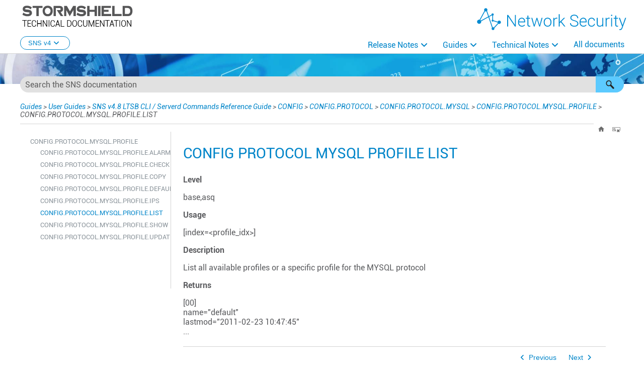

--- FILE ---
content_type: text/html
request_url: https://documentation.stormshield.eu/SNS/v4/en/Content/CLI_Serverd_Commands_reference_Guide_v4/Commands/serverd/CONFIG.PROTOCOL.MYSQL.PROFILE.LIST.htm
body_size: 4915
content:
<!DOCTYPE html>
<html xmlns:MadCap="http://www.madcapsoftware.com/Schemas/MadCap.xsd" lang="en" xml:lang="en" class="_Skins_HOME_HTML5_Top_Navigation_EN" data-mc-search-type="Stem" data-mc-help-system-file-name="Index.xml" data-mc-path-to-help-system="../../../../" data-mc-has-content-body="True" data-mc-toc-path="Guides|User Guides|SNS v4.8 LTSB CLI / Serverd Commands Reference Guide|[%=System.LinkedTitle%]|[%=System.LinkedTitle%]|[%=System.LinkedTitle%]|[%=System.LinkedTitle%]" data-mc-target-type="WebHelp2" data-mc-runtime-file-type="Topic;Default" data-mc-preload-images="false" data-mc-in-preview-mode="false">
    <head>
        <meta name="viewport" content="width=device-width, initial-scale=1.0" />
        <meta http-equiv="X-UA-Compatible" content="IE=edge" />
        <meta http-equiv="Content-Type" content="text/html; charset=utf-8" />
        <meta name="msapplication-config" content="../../../../Skins/Favicons/browserconfig.xml" />
        <link rel="icon" sizes="16x16" href="../../../../Skins/Favicons/favicon-16x16.png" />
        <!-- Start privacy-policy management -->
        <!-- Start Google Tag Manager -->
        <!-- Google Tag Manager -->
        <!-- End Google Tag Manager -->
        <meta charset="utf-8" /><title>CONFIG.PROTOCOL.MYSQL.PROFILE.LIST</title>
        <link href="../../../../Skins/Default/Stylesheets/Slideshow.css" rel="stylesheet" type="text/css" data-mc-generated="True" />
        <link href="../../../../Skins/Default/Stylesheets/TextEffects.css" rel="stylesheet" type="text/css" data-mc-generated="True" />
        <link href="../../../../Skins/Default/Stylesheets/Topic.css" rel="stylesheet" type="text/css" data-mc-generated="True" />
        <link href="../../../../Skins/Default/Stylesheets/Components/Styles.css" rel="stylesheet" type="text/css" data-mc-generated="True" />
        <link href="../../../../Skins/Default/Stylesheets/Components/Tablet.css" rel="stylesheet" type="text/css" data-mc-generated="True" />
        <link href="../../../../Skins/Default/Stylesheets/Components/Mobile.css" rel="stylesheet" type="text/css" data-mc-generated="True" />
        <link href="../../../../Skins/Default/Stylesheets/Components/Print.css" rel="stylesheet" type="text/css" data-mc-generated="True" />
        <link href="../../../../Skins/Fluid/Stylesheets/foundation.6.2.3.css" rel="stylesheet" type="text/css" data-mc-generated="True" />
        <link href="../../../../Skins/Fluid/Stylesheets/Styles.css" rel="stylesheet" type="text/css" data-mc-generated="True" />
        <link href="../../../../Skins/Fluid/Stylesheets/Tablet.css" rel="stylesheet" type="text/css" data-mc-generated="True" />
        <link href="../../../../Skins/Fluid/Stylesheets/Mobile.css" rel="stylesheet" type="text/css" data-mc-generated="True" />
        <link href="../../../../Skins/Fluid/Stylesheets/Print.css" rel="stylesheet" type="text/css" data-mc-generated="True" />
        <link href="../../../Resources/Stylesheets/MainStyles.css" rel="stylesheet" type="text/css" />
        <link href="../../../Resources/Stylesheets/font-awesome/css/fontawesome.css" rel="stylesheet" />
        <link href="../../../Resources/Stylesheets/font-awesome/css/brands.css" rel="stylesheet" />
        <link href="../../../Resources/Stylesheets/font-awesome/css/solid.css" rel="stylesheet" />
        <style>/*&lt;meta /&gt;*/

.button.home-button
{
	-pie-background: linear-gradient(transparent, transparent);
}

.button.remove-highlight-button
{
	-pie-background: linear-gradient(transparent, transparent);
}

.button.select-language-button
{
	-pie-background: linear-gradient(transparent, transparent);
}

.needs-pie
{
	behavior: url('../../../../Resources/Scripts/PIE-no-motw.htc');
}

</style>
        <style>._Skins_HOME_TopicToolbar_EN.mc-component .button.select-language-button
{
	display: none;
}

</style>
        <link rel="icon" sizes="16x16" href="../../../../Skins/Favicons/favicon-16x16.png" />
        <script src="../../../../Resources/Scripts/jquery.min.js" type="text/javascript">
        </script>
        <script src="../../../../Resources/Scripts/purify.min.js" type="text/javascript" defer="defer">
        </script>
        <script src="../../../../Resources/Scripts/require.min.js" type="text/javascript" defer="defer">
        </script>
        <script src="../../../../Resources/Scripts/require.config.js" type="text/javascript" defer="defer">
        </script>
        <script src="../../../../Resources/Scripts/foundation.6.2.3_custom.js" type="text/javascript" defer="defer">
        </script>
        <script src="../../../../Resources/Scripts/plugins.min.js" type="text/javascript" defer="defer">
        </script>
        <script src="../../../../Resources/Scripts/MadCapAll.js" type="text/javascript" defer="defer">
        </script>
        <script>
			/* <![CDATA[ */
			window.addEventListener('DOMContentLoaded', (e)=>{
			const rejectCookieLocale = window.localStorage.getItem('rejectCookie');
			if (rejectCookieLocale == 'true') {
			dataLayer.push({'AT_optout': 'true'});              
			} else {
			dataLayer.push({'AT_optout': 'false'});
			}
			});
			/* ]]> */
		</script>
        <script>/* <![CDATA[ */
			var dataLayer = window.dataLayer = window.dataLayer || [];
			dataLayer.push({'AT_optout': 'false'});
		/* ]]> */</script>
        <script>
			/* <![CDATA[ */
			(function(w,d,s,l,i){w[l]=w[l]||[];w[l].push({'gtm.start':
			new Date().getTime(),event:'gtm.js'});var f=d.getElementsByTagName(s)[0],
			j=d.createElement(s),dl=l!='dataLayer'?'&l='+l:'';j.async=true;j.src=  'https://www.googletagmanager.com/gtm.js?id='+i+dl;f.parentNode.insertBefore(j,f);
			}) (window,document,'script','dataLayer','GTM-N9VQDL7');
			/* ]]> */
		</script>
        <script type="text/javascript" src="../../../Resources/Scripts/Btn_back-to-top.js">
        </script>
        <script type="text/javascript" src="../../../../Skins/Default/Scripts/HOME/TopicToolbar-EN.js">
        </script>
    </head>
    <body>
        <div class="foundation-wrap off-canvas-wrapper">
            <div class="off-canvas-wrapper-inner" data-off-canvas-wrapper="">
                <aside class="off-canvas position-right" role="navigation" id="offCanvas" data-off-canvas="" data-position="right" data-mc-ignore="true">
                    <ul class="off-canvas-accordion vertical menu off-canvas-list" data-accordion-menu="" data-mc-back-link="Back" data-mc-css-tree-node-expanded="is-accordion-submenu-parent" data-mc-css-tree-node-collapsed="is-accordion-submenu-parent" data-mc-css-sub-menu="vertical menu is-accordion-submenu nested" data-mc-include-indicator="False" data-mc-include-icon="False" data-mc-include-parent-link="True" data-mc-include-back="False" data-mc-defer-expand-event="True" data-mc-expand-event="click.zf.accordionMenu" data-mc-toc="True">
                    </ul>
                </aside>
                <div class="off-canvas-content inner-wrap" data-off-canvas-content="">
                    <div data-sticky-container="" class="title-bar-container">
                        <nav class="title-bar tab-bar sticky" role="banner" data-sticky="" data-options="marginTop:0" style="width:100%" data-sticky-on="small" data-mc-ignore="true"><a class="skip-to-content fluid-skip showOnFocus" href="#">Skip To Main Content</a>
                            <div class="middle title-bar-section outer-row clearfix">
                                <div class="menu-icon-container relative clearfix">
                                    <div class="central-account-wrapper">
                                        <div class="central-dropdown"><a class="central-account-drop"><span class="central-account-image"></span><span class="central-account-text">Account</span></a>
                                            <div class="central-dropdown-content"><a class="MCCentralLink central-dropdown-content-settings">Settings</a>
                                                <hr class="central-separator" /><a class="MCCentralLink central-dropdown-content-logout">Logout</a>
                                            </div>
                                        </div>
                                    </div>
                                    <button class="menu-icon" aria-label="Show Navigation Panel" data-toggle="offCanvas"><span></span>
                                    </button>
                                </div>
                            </div>
                            <div class="title-bar-layout outer-row">
                                <div class="logo-wrapper"><a class="logo" href="../../../Home.htm" alt="Logo"></a>
                                </div>
                                <div class="navigation-wrapper nocontent">
                                    <ul class="navigation clearfix" role="navigation" data-mc-css-tree-node-has-children="has-children" data-mc-css-sub-menu="sub-menu" data-mc-expand-event="mouseenter" data-mc-top-nav-menu="True" data-mc-max-depth="3" data-mc-include-icon="False" data-mc-include-indicator="False" data-mc-include-children="True" data-mc-include-siblings="True" data-mc-include-parent="True" data-mc-toc="True">
                                        <li class="placeholder" style="visibility:hidden"><a>placeholder</a>
                                        </li>
                                    </ul>
                                </div>
                                <div class="central-account-wrapper">
                                    <div class="central-dropdown"><a class="central-account-drop"><span class="central-account-image"></span><span class="central-account-text">Account</span></a>
                                        <div class="central-dropdown-content"><a class="MCCentralLink central-dropdown-content-settings">Settings</a>
                                            <hr class="central-separator" /><a class="MCCentralLink central-dropdown-content-logout">Logout</a>
                                        </div>
                                    </div>
                                </div>
                                <div class="nav-search-wrapper">
                                    <div class="nav-search row">
                                        <form class="search" action="#">
                                            <div class="search-bar search-bar-container needs-pie">
                                                <input class="search-field needs-pie" type="search" aria-label="Search Field" placeholder="Search our help" />
                                                <div class="search-filter-wrapper"><span class="invisible-label" id="search-filters-label">Filter: </span>
                                                    <div class="search-filter" aria-haspopup="true" aria-controls="sf-content" aria-expanded="false" aria-label="Search Filter" title="All Files" role="button" tabindex="0">
                                                    </div>
                                                    <div class="search-filter-content" id="sf-content">
                                                        <ul>
                                                            <li>
                                                                <button class="mc-dropdown-item" aria-labelledby="search-filters-label filterSelectorLabel-00001"><span id="filterSelectorLabel-00001">All Files</span>
                                                                </button>
                                                            </li>
                                                        </ul>
                                                    </div>
                                                </div>
                                                <div class="search-submit-wrapper" dir="ltr">
                                                    <div class="search-submit" title="Search" role="button" tabindex="0"><span class="invisible-label">Submit Search</span>
                                                    </div>
                                                </div>
                                            </div>
                                        </form>
                                    </div>
                                </div>
                            </div>
                        </nav>
                    </div>
                    <div class="main-section">
                        <div class="row outer-row sidenav-layout">
                            <nav class="sidenav-wrapper">
                                <div class="sidenav-container">
                                    <ul class="off-canvas-accordion vertical menu sidenav" data-accordion-menu="" data-mc-css-tree-node-expanded="is-accordion-submenu-parent" data-mc-css-tree-node-collapsed="is-accordion-submenu-parent" data-mc-css-sub-menu="vertical menu accordion-menu is-accordion-submenu nested" data-mc-include-indicator="False" data-mc-include-icon="False" data-mc-include-parent-link="False" data-mc-include-back="False" data-mc-defer-expand-event="True" data-mc-expand-event="click.zf.accordionMenu" data-mc-toc="True" data-mc-side-nav-menu="True">
                                    </ul>
                                </div>
                            </nav>
                            <div class="body-container">
                                <div data-mc-content-body="True">
                                    <!-- Google Tag Manager (noscript) -->
                                    <noscript><iframe src="https://www.googletagmanager.com/ns.html?id=GTM-N9VQDL7" height="0" width="0" style="display:none;visibility:hidden"></iframe>
                                    </noscript>
                                    <!-- End Google Tag Manager (noscript) -->
                                    <!-- Back to top button -->
                                    <button id="back-to-top-button" class="btn"><i class="fa-solid fa-circle-arrow-up"></i>
                                    </button>
                                    <!-- End Back to top button -->
                                    <div class="cta-wrappler dropdown">
                                        <button class="dropbtn">SNS v4<i class="fa-solid fa-angle-down"></i></button>
                                        <div class="dropdown-content"><a href="../../../../../../v5/en/Content/Home.htm">SNS v5</a>
                                        </div>
                                        <div class="dropdown-content"><a href="../../../../../../v3/en/Content/Home.htm">SNS v3</a>
                                        </div>
                                        <div class="dropdown-content"><a href="../../../../../../../SNS-RELATED-TOOLS/en/Content/Home.htm">Related Tools</a>
                                        </div>
                                    </div>
                                    <div id="contentBody" class="off-canvas-main">
                                        <div class="search-container">
                                            <form class="search" action="#">
                                                <div class="search-bar search-bar-container needs-pie _Skins_HOME_SearchBar mc-component">
                                                    <input class="search-field needs-pie" type="search" aria-label="Search Field" placeholder="Search the SNS documentation" />
                                                    <div class="search-filter-wrapper"><span class="invisible-label" id="search-filters-label">Filter: </span>
                                                        <div class="search-filter" aria-haspopup="true" aria-controls="sf-content" aria-expanded="false" aria-label="Search Filter" title="SNS and SMC" role="button" tabindex="0">
                                                        </div>
                                                        <div class="search-filter-content" id="sf-content">
                                                            <ul>
                                                                <li>
                                                                    <button class="mc-dropdown-item" aria-labelledby="search-filters-label filterSelectorLabel-00001"><span id="filterSelectorLabel-00001">SNS and SMC</span>
                                                                    </button>
                                                                </li>
                                                            </ul>
                                                        </div>
                                                    </div>
                                                    <div class="search-submit-wrapper" dir="ltr">
                                                        <div class="search-submit" title="Search" role="button" tabindex="0"><span class="invisible-label">Submit Search</span>
                                                        </div>
                                                    </div>
                                                </div>
                                            </form>
                                        </div>
                                        <div class="top-bar" data-mc-conditions="Language.EN">
                                            <div class="nocontent">
                                                <div class="MCBreadcrumbsBox_0 breadcrumbs" role="navigation" aria-label="Breadcrumbs" data-mc-breadcrumbs-divider=" &gt; " data-mc-breadcrumbs-count="10" data-mc-toc="True">
                                                </div>
                                            </div>
                                            <div class="buttons popup-container clearfix topicToolbarProxy _Skins_HOME_TopicToolbar_EN mc-component nocontent" style="mc-topic-toolbar-items: ;">
                                                <div class="button-group-container-left">
                                                    <button class="button needs-pie home-button" onclick="location.href = $(&quot;html&quot;).data(&quot;mc-path-to-help-system&quot;) + &quot;Index.htm&quot;;" title="Home">
                                                        <div>
                                                            <div role="img" class="button-icon-wrapper">
                                                                <div class="button-icon"> </div>
                                                            </div>
                                                        </div>
                                                    </button>
                                                    <button class="button needs-pie remove-highlight-button" title="Remove Highlights">
                                                        <div>
                                                            <div role="img" class="button-icon-wrapper">
                                                                <div class="button-icon"> </div>
                                                            </div>
                                                        </div>
                                                    </button>
                                                    <button class="button needs-pie select-language-button" title="Change language">
                                                        <div>
                                                            <div role="img" class="button-icon-wrapper" aria-label="Change language">
                                                                <div class="button-icon"> </div>
                                                            </div>
                                                        </div>
                                                    </button>
                                                </div>
                                            </div>
                                        </div>
                                        <div class="topic-layout">
                                            <div class="side-menu">
                                                <ul class="nocontent menu _Skins_HOME_SideMenu mc-component" data-mc-is-context-sensitive="True" data-mc-linked-toc="Data/Tocs/SNS_V4.js" data-mc-side-menu="True" data-mc-max-depth="1" data-mc-include-icon="False" data-mc-include-indicator="False" data-mc-include-children="True" data-mc-include-siblings="True" data-mc-include-parent="True" data-mc-toc="True">
                                                </ul>
                                            </div>
                                            <div>
                                                <div role="main" id="mc-main-content">
                                                    <H1>CONFIG PROTOCOL MYSQL PROFILE LIST</H1>
                                                    <p><b>Level</b>
                                                    </p>
                                                    <p>
 base,asq
</p>
                                                    <p><b>Usage</b>
                                                    </p>
                                                    <p>
 [index=&lt;profile_idx&gt;]
</p>
                                                    <p><b>Description</b>
                                                    </p>
                                                    <p>
 List all available profiles or a specific profile for the MYSQL protocol
</p>
                                                    <p><b>Returns</b>
                                                    </p>
                                                    <p>
 [00]<br />
 name="default"<br />
 lastmod="2011-02-23 10:47:45"<br />
 ...
</p>
                                                </div>
                                                <div class="content-custom-nav" data-mc-conditions="Language.EN,NavbarButtons.HideAll">
                                                    <button class="customBtn button next-topic-button" data-mc-conditions="NavbarButtons.HideNextTopic">Next</button>
                                                    <button class="customBtn button previous-topic-button" data-mc-conditions="NavbarButtons.HidePreviousTopic">Previous</button>
                                                    <div class="entry-content" id="doorbell__insert" data-mc-conditions="NavbarButtons.HideDoorbell">
                                                    </div>
                                                </div>
                                            </div>
                                        </div>
                                        <div class="footer center" data-mc-conditions="Language.EN">
                                            <div class="home-master-page-footer">
                                                <p><a href="https://www.stormshield.com/" target="_blank"><i class="fa-solid fa-globe" style="vertical-align: baseline;"></i>www.stormshield.com
					</a><span class="footerBreak">&#160; - &#160;</span><span style="page-break-inside: avoid;">FOLLOW US&#160;&#160;<a itemprop="url" href="https://twitter.com/Stormshield" target="_blank"><i class="fa-brands fa-x-twitter"></i></a><a itemprop="url" href="https://www.linkedin.com/company/stormshield/" target="_blank"><i class="fa-brands fa-linkedin"></i></a><a itemprop="url" href="https://www.youtube.com/c/StormshieldOfficial" target="_blank"><i class="fa-brands fa-youtube"></i></a><a itemprop="url" href="https://mystormshield.eu/product/rss/customer" target="_blank"><i class="fa-solid fa-rss"></i></a></span><span class="footerBreak">&#160; - &#160;</span><span style="page-break-inside: avoid;"><a href="https://www.stormshield.com/our-websites/" target="_blank">Our&#160;websites</a></span>
                                                    <br /><span class="mc-variable DocVars.Copyright variable">Copyright © Stormshield 2026</span><span class="footerBreak">&#160; - &#160;</span><span style="page-break-inside: avoid;"><a href="https://documentation.stormshield.eu/HOME/Content/Website_Topics/Root-Topic-legal-notice-EN.htm" target="_blank">Legal&#160;notice</a></span>
                                                </p>
                                            </div>
                                        </div>
                                    </div>
                                    <!-- Doorbell integration script -->
                                    <script type="text/javascript">/* <![CDATA[ */
			window.doorbellOptions = {
			"id": "11329",
			"appKey": "17FUMECqpA9tPuz1KaVWvzquUhjPfVv3KTyJCiO9szebCiuQXPbjuQRLza31Xs3U"
			};
			(function(w, d, t) {
			var hasLoaded = false;
			function l() { if (hasLoaded) { return; } hasLoaded = true; window.doorbellOptions.windowLoaded = true; var g = d.createElement(t);g.id = 'doorbellScript';g.type = 'text/javascript';g.async = true;g.src = 'https://embed.doorbell.io/button/'+window.doorbellOptions['id']+'?t='+(new Date().getTime());(d.getElementsByTagName('head')[0]||d.getElementsByTagName('body')[0]).appendChild(g); }
			if (w.attachEvent) { w.attachEvent('onload', l); } else if (w.addEventListener) { w.addEventListener('load', l, false); } else { l(); }
			if (d.readyState == 'complete') { l(); }
			}(window, document, 'script'));
		/* ]]> */</script>
                                    <!-- End Doorbell integration script -->
                                </div>
                            </div>
                        </div>
                    </div><a data-close="true"></a>
                </div>
            </div>
        </div>
    </body>
</html>

--- FILE ---
content_type: text/javascript
request_url: https://documentation.stormshield.eu/SNS/v4/en/Data/Tocs/SNS_V4_Chunk25.js?t=639032106328453996
body_size: 4901
content:
define({'/Content/User_Configuration_Manual_SNS_v4.3_LTSB/Protocols/HTTP-IPS_tab.htm':{i:[4438],t:['IPS tab'],b:['']},'/Content/User_Configuration_Manual_SNS_v4.3_LTSB/Protocols/HTTP-Proxy_tab.htm':{i:[4439],t:['Proxy tab'],b:['']},'/Content/User_Configuration_Manual_SNS_v4.3_LTSB/Protocols/HTTP-Sandboxing_analysis_tab.htm':{i:[4442],t:['Sandboxing tab'],b:['']},'/Content/User_Configuration_Manual_SNS_v4.3_LTSB/Protocols/HTTP.htm':{i:[4437],t:['HTTP'],b:['']},'/Content/User_Configuration_Manual_SNS_v4.3_LTSB/Protocols/ICMP.htm':{i:[4395],t:['ICMP'],b:['']},'/Content/User_Configuration_Manual_SNS_v4.3_LTSB/Protocols/ICQ_AOL_IM_OSCAR.htm':{i:[4392],t:['ICQ – AOL IM (OSCAR)'],b:['']},'/Content/User_Configuration_Manual_SNS_v4.3_LTSB/Protocols/IP.htm':{i:[4396],t:['IP'],b:['']},'/Content/User_Configuration_Manual_SNS_v4.3_LTSB/Protocols/Live_Messenger_MSN.htm':{i:[4393],t:['Live Messenger (MSN)'],b:['']},'/Content/User_Configuration_Manual_SNS_v4.3_LTSB/Protocols/MGCP.htm':{i:[4423],t:['MGCP'],b:['']},'/Content/User_Configuration_Manual_SNS_v4.3_LTSB/Protocols/MS_RPC_protocol.htm':{i:[4415],t:['MS-RPC protocol'],b:['']},'/Content/User_Configuration_Manual_SNS_v4.3_LTSB/Protocols/NTP-IPS-NTPv1_tab.htm':{i:[4445],t:['IPS - NTP v1 tab'],b:['']},'/Content/User_Configuration_Manual_SNS_v4.3_LTSB/Protocols/NTP-IPS-NTPv2_tab.htm':{i:[4446],t:['IPS - NTP v2 tab'],b:['']},'/Content/User_Configuration_Manual_SNS_v4.3_LTSB/Protocols/NTP-IPS-NTPv3_tab.htm':{i:[4447],t:['IPS - NTP v3 tab'],b:['']},'/Content/User_Configuration_Manual_SNS_v4.3_LTSB/Protocols/NTP-IPS-NTPv4_tab.htm':{i:[4448],t:['IPS - NTP v4 tab'],b:['']},'/Content/User_Configuration_Manual_SNS_v4.3_LTSB/Protocols/NTP-IPS_tab.htm':{i:[4444],t:['IPS tab'],b:['']},'/Content/User_Configuration_Manual_SNS_v4.3_LTSB/Protocols/NTP.htm':{i:[4443],t:['NTP'],b:['']},'/Content/User_Configuration_Manual_SNS_v4.3_LTSB/Protocols/NetBios_CIFS.htm':{i:[4420],t:['NetBios CIFS'],b:['']},'/Content/User_Configuration_Manual_SNS_v4.3_LTSB/Protocols/NetBios_SSN.htm':{i:[4422],t:['NetBios SSN'],b:['']},'/Content/User_Configuration_Manual_SNS_v4.3_LTSB/Protocols/Others.htm':{i:[4465],t:['Others'],b:['']},'/Content/User_Configuration_Manual_SNS_v4.3_LTSB/Protocols/POP3-Commands_tab.htm':{i:[4451],t:['POP3 Commands tab'],b:['']},'/Content/User_Configuration_Manual_SNS_v4.3_LTSB/Protocols/POP3-File_analysis_tab.htm':{i:[4452],t:['Analyzing files tab'],b:['']},'/Content/User_Configuration_Manual_SNS_v4.3_LTSB/Protocols/POP3-IPS-Proxy_tab.htm':{i:[4450],t:['IPS - PROXY tab'],b:['']},'/Content/User_Configuration_Manual_SNS_v4.3_LTSB/Protocols/POP3-Sandboxing_analysis_tab.htm':{i:[4453],t:['Sandboxing tab'],b:['']},'/Content/User_Configuration_Manual_SNS_v4.3_LTSB/Protocols/POP3.htm':{i:[4449],t:['POP3'],b:['']},'/Content/User_Configuration_Manual_SNS_v4.3_LTSB/Protocols/PROTOCOLS.htm':{i:[4389],t:['PROTOCOLS'],b:['']},'/Content/User_Configuration_Manual_SNS_v4.3_LTSB/Protocols/Profiles.htm':{i:[4390],t:['Profiles'],b:['']},'/Content/User_Configuration_Manual_SNS_v4.3_LTSB/Protocols/RTCP.htm':{i:[4424],t:['RTCP'],b:['']},'/Content/User_Configuration_Manual_SNS_v4.3_LTSB/Protocols/RTP.htm':{i:[4425],t:['RTP'],b:['']},'/Content/User_Configuration_Manual_SNS_v4.3_LTSB/Protocols/RTSP.htm':{i:[4426],t:['RTSP'],b:['']},'/Content/User_Configuration_Manual_SNS_v4.3_LTSB/Protocols/SCADA-BACnetIP.htm':{i:[4402],t:['BACnet/IP'],b:['']},'/Content/User_Configuration_Manual_SNS_v4.3_LTSB/Protocols/SCADA-CIP.htm':{i:[4403],t:['CIP'],b:['']},'/Content/User_Configuration_Manual_SNS_v4.3_LTSB/Protocols/SCADA-EthernetIP.htm':{i:[4404],t:['ETHERNET/IP'],b:['']},'/Content/User_Configuration_Manual_SNS_v4.3_LTSB/Protocols/SCADA-IEC60870-5-104.htm':{i:[4405],t:['IEC 60870-5-104 (IEC 104)'],b:['']},'/Content/User_Configuration_Manual_SNS_v4.3_LTSB/Protocols/SCADA-IEC61850-GOOSE.htm':{i:[4399],t:['IEC 61850 GOOSE (IPS)'],b:['']},'/Content/User_Configuration_Manual_SNS_v4.3_LTSB/Protocols/SCADA-IEC61850-MMS.htm':{i:[4400],t:['IEC 61850 MMS (IPS)'],b:['']},'/Content/User_Configuration_Manual_SNS_v4.3_LTSB/Protocols/SCADA-IEC61850-SV.htm':{i:[4401],t:['IEC 61850 SV (IPS)'],b:['']},'/Content/User_Configuration_Manual_SNS_v4.3_LTSB/Protocols/SCADA-MODBUS.htm':{i:[4406],t:['MODBUS (IPS) tab'],b:['']},'/Content/User_Configuration_Manual_SNS_v4.3_LTSB/Protocols/SCADA-OPCAE.htm':{i:[4407,4417],t:['OPC AE (IPS) tab','OPC AE (IPS) tab'],b:['','']},'/Content/User_Configuration_Manual_SNS_v4.3_LTSB/Protocols/SCADA-OPCDA.htm':{i:[4408,4418],t:['OPC DA (IPS) tab','OPC DA (IPS) tab'],b:['','']},'/Content/User_Configuration_Manual_SNS_v4.3_LTSB/Protocols/SCADA-OPCHDA.htm':{i:[4409,4419],t:['OPC HDA (IPS) tab','OPC HDA (IPS) tab'],b:['','']},'/Content/User_Configuration_Manual_SNS_v4.3_LTSB/Protocols/SCADA-OPCUA.htm':{i:[4410],t:['OPC UA'],b:['']},'/Content/User_Configuration_Manual_SNS_v4.3_LTSB/Protocols/SCADA-PROFINET_IO.htm':{i:[4411],t:['PROFINET IO'],b:['']},'/Content/User_Configuration_Manual_SNS_v4.3_LTSB/Protocols/SCADA-PROFINET_RT.htm':{i:[4412],t:['PROFINET RT'],b:['']},'/Content/User_Configuration_Manual_SNS_v4.3_LTSB/Protocols/SCADA-S7.htm':{i:[4413],t:['S7'],b:['']},'/Content/User_Configuration_Manual_SNS_v4.3_LTSB/Protocols/SCADA-SOFBUS-LACBUS.htm':{i:[4428],t:['SOFBUS/LACBUS (IPS) tab'],b:['']},'/Content/User_Configuration_Manual_SNS_v4.3_LTSB/Protocols/SCADA-UMAS.htm':{i:[4414],t:['UMAS (IPS) tab'],b:['']},'/Content/User_Configuration_Manual_SNS_v4.3_LTSB/Protocols/SCTP.htm':{i:[4397],t:['SCTP'],b:['']},'/Content/User_Configuration_Manual_SNS_v4.3_LTSB/Protocols/SIP.htm':{i:[4427],t:['SIP'],b:['']},'/Content/User_Configuration_Manual_SNS_v4.3_LTSB/Protocols/SMTP-Commands_tab.htm':{i:[4457],t:['SMTP Commands tab'],b:['']},'/Content/User_Configuration_Manual_SNS_v4.3_LTSB/Protocols/SMTP-File_analysis_tab.htm':{i:[4458],t:['Analyzing files tab'],b:['']},'/Content/User_Configuration_Manual_SNS_v4.3_LTSB/Protocols/SMTP-IPS_tab.htm':{i:[4455],t:['IPS tab'],b:['']},'/Content/User_Configuration_Manual_SNS_v4.3_LTSB/Protocols/SMTP-Proxy_tab.htm':{i:[4456],t:['Proxy tab'],b:['']},'/Content/User_Configuration_Manual_SNS_v4.3_LTSB/Protocols/SMTP-Sandboxing_analysis_tab.htm':{i:[4459],t:['Sandboxing tab'],b:['']},'/Content/User_Configuration_Manual_SNS_v4.3_LTSB/Protocols/SMTP.htm':{i:[4454],t:['SMTP'],b:['']},'/Content/User_Configuration_Manual_SNS_v4.3_LTSB/Protocols/SNMP.htm':{i:[4460],t:['SNMP'],b:['']},'/Content/User_Configuration_Manual_SNS_v4.3_LTSB/Protocols/SSL-IPS_tab.htm':{i:[4462],t:['IPS tab'],b:['']},'/Content/User_Configuration_Manual_SNS_v4.3_LTSB/Protocols/SSL-Proxy_tab.htm':{i:[4463],t:['Proxy tab'],b:['']},'/Content/User_Configuration_Manual_SNS_v4.3_LTSB/Protocols/SSL.htm':{i:[4461],t:['SSL'],b:['']},'/Content/User_Configuration_Manual_SNS_v4.3_LTSB/Protocols/TCP_UDP.htm':{i:[4398],t:['TCP-UDP'],b:['']},'/Content/User_Configuration_Manual_SNS_v4.3_LTSB/Protocols/TFTP.htm':{i:[4464],t:['TFTP'],b:['']},'/Content/User_Configuration_Manual_SNS_v4.3_LTSB/Protocols/Yahoo_Messenger_YMSG.htm':{i:[4394],t:['Yahoo Messenger (YMSG)'],b:['']},'/Content/User_Configuration_Manual_SNS_v4.3_LTSB/Quality_of_service/QUALITY_OF_SERVICE_QoS.htm':{i:[4466],t:['QUALITY OF SERVICE (QoS)'],b:['']},'/Content/User_Configuration_Manual_SNS_v4.3_LTSB/Quality_of_service/Queues_tab.htm':{i:[4467],t:['Queues tab'],b:['']},'/Content/User_Configuration_Manual_SNS_v4.3_LTSB/Quality_of_service/Traffic_shapers_tab.htm':{i:[4468],t:['Traffic shapers tab'],b:['']},'/Content/User_Configuration_Manual_SNS_v4.3_LTSB/Reports/SN_Activity_Reports.htm':{i:[4470],t:['ACTIVITY REPORTS'],b:['']},'/Content/User_Configuration_Manual_SNS_v4.3_LTSB/Reports_configuration/Reports_configuration.htm':{i:[4471],t:['REPORT CONFIGURATION'],b:['']},'/Content/User_Configuration_Manual_SNS_v4.3_LTSB/Routing/Dynamic_routing_tab.htm':{i:[4474],t:['IPv4/IPv6 dynamic routing tabs'],b:['']},'/Content/User_Configuration_Manual_SNS_v4.3_LTSB/Routing/ROUTING.htm':{i:[4472],t:['ROUTING'],b:['']},'/Content/User_Configuration_Manual_SNS_v4.3_LTSB/Routing/Return_routes_tab.htm':{i:[4475],t:['IPv4/IPv6 return routes tab'],b:['']},'/Content/User_Configuration_Manual_SNS_v4.3_LTSB/Routing/Static_routes_tab.htm':{i:[4473],t:['IPv4/IPv6 static route tabs'],b:['']},'/Content/User_Configuration_Manual_SNS_v4.3_LTSB/SMTP_filtering/Profiles.htm':{i:[4477],t:['Profiles'],b:['']},'/Content/User_Configuration_Manual_SNS_v4.3_LTSB/SMTP_filtering/Rules.htm':{i:[4478],t:['Rules'],b:['']},'/Content/User_Configuration_Manual_SNS_v4.3_LTSB/SMTP_filtering/SMTP_FILTERING.htm':{i:[4476],t:['SMTP FILTERING'],b:['']},'/Content/User_Configuration_Manual_SNS_v4.3_LTSB/SNMP_Agent/General_tab.htm':{i:[4480],t:['General tab'],b:['']},'/Content/User_Configuration_Manual_SNS_v4.3_LTSB/SNMP_Agent/MIBS_and_traps_SNMP.htm':{i:[4483],t:['MIBs and SNMP Traps'],b:['']},'/Content/User_Configuration_Manual_SNS_v4.3_LTSB/SNMP_Agent/SNMP_AGENT.htm':{i:[4479],t:['SNMP AGENT'],b:['']},'/Content/User_Configuration_Manual_SNS_v4.3_LTSB/SNMP_Agent/SNMPv1_SNMPv2c_tab.htm':{i:[4482],t:['SNMPv1 - SNMPv2c tab'],b:['']},'/Content/User_Configuration_Manual_SNS_v4.3_LTSB/SNMP_Agent/SNMPv3_tab.htm':{i:[4481],t:['SNMPv3 tab'],b:['']},'/Content/User_Configuration_Manual_SNS_v4.3_LTSB/SSL_VPN/SSL_VPN.htm':{i:[4487],t:['SSL VPN'],b:['']},'/Content/User_Configuration_Manual_SNS_v4.3_LTSB/SSL_VPN_portal/Application_servers_tab.htm':{i:[4491],t:['Application servers tab'],b:['']},'/Content/User_Configuration_Manual_SNS_v4.3_LTSB/SSL_VPN_portal/Deleting_a_server.htm':{i:[4492],t:['Deleting a server'],b:['']},'/Content/User_Configuration_Manual_SNS_v4.3_LTSB/SSL_VPN_portal/General_tab.htm':{i:[4489],t:['General tab'],b:['']},'/Content/User_Configuration_Manual_SNS_v4.3_LTSB/SSL_VPN_portal/SSL_VPN_PORTAL.htm':{i:[4488],t:['SSL VPN Portal'],b:['']},'/Content/User_Configuration_Manual_SNS_v4.3_LTSB/SSL_VPN_portal/SSL_VPN_services_on_the_Stormshield_Network_web_portal.htm':{i:[4494],t:['SSL VPN services on the Stormshield Network web portal'],b:['']},'/Content/User_Configuration_Manual_SNS_v4.3_LTSB/SSL_VPN_portal/User_profiles_tab.htm':{i:[4493],t:['User profiles tab'],b:['']},'/Content/User_Configuration_Manual_SNS_v4.3_LTSB/SSL_VPN_portal/Web_servers_tab.htm':{i:[4490],t:['Web servers tab'],b:['']},'/Content/User_Configuration_Manual_SNS_v4.3_LTSB/SSL_filtering/Profiles.htm':{i:[4485],t:['Profiles'],b:['']},'/Content/User_Configuration_Manual_SNS_v4.3_LTSB/SSL_filtering/Rules.htm':{i:[4486],t:['Rules'],b:['']},'/Content/User_Configuration_Manual_SNS_v4.3_LTSB/SSL_filtering/SSL_FILTERING.htm':{i:[4484],t:['SSL FILTERING'],b:['']},'/Content/User_Configuration_Manual_SNS_v4.3_LTSB/Synapse/Stormshield_Management_Center.htm':{i:[4496],t:['STORMSHIELD MANAGEMENT CENTER'],b:['']},'/Content/User_Configuration_Manual_SNS_v4.3_LTSB/System_events/List_of_events.htm':{i:[4499],t:['List of events'],b:['']},'/Content/User_Configuration_Manual_SNS_v4.3_LTSB/System_events/Possible_actions.htm':{i:[4498],t:['Possible operations'],b:['']},'/Content/User_Configuration_Manual_SNS_v4.3_LTSB/System_events/SYSTEM_EVENTS.htm':{i:[4497],t:['SYSTEM EVENTS'],b:['']},'/Content/User_Configuration_Manual_SNS_v4.3_LTSB/Temporary_Accounts/TEMPORARY_ACCOUNTS.htm':{i:[4500],t:['TEMPORARY ACCOUNTS'],b:['']},'/Content/User_Configuration_Manual_SNS_v4.3_LTSB/Temporary_Accounts/Temporary_accounts_list_tab.htm':{i:[4501],t:['Temporary accounts list'],b:['']},'/Content/User_Configuration_Manual_SNS_v4.3_LTSB/Trusted_Platform_Module/Trusted_Platform_Module.htm':{i:[4502],t:['TRUSTED PLATFORM MODULE (TPM)'],b:['']},'/Content/User_Configuration_Manual_SNS_v4.3_LTSB/URL_filtering/Profiles.htm':{i:[4504],t:['Profiles'],b:['']},'/Content/User_Configuration_Manual_SNS_v4.3_LTSB/URL_filtering/Rules.htm':{i:[4505],t:['Rules'],b:['']},'/Content/User_Configuration_Manual_SNS_v4.3_LTSB/URL_filtering/URL_filtering.htm':{i:[4503],t:['URL FILTERING'],b:['']},'/Content/User_Configuration_Manual_SNS_v4.3_LTSB/Users/List_of_users_CN.htm':{i:[4508],t:['List of users (CN)'],b:['']},'/Content/User_Configuration_Manual_SNS_v4.3_LTSB/Users/Possible_operations.htm':{i:[4507],t:['Possible operations'],b:['']},'/Content/User_Configuration_Manual_SNS_v4.3_LTSB/Users/USERS.htm':{i:[4506],t:['USERS'],b:['']},'/Content/User_Configuration_Manual_SNS_v4.3_LTSB/Virtual_interfaces/Creating_or_modifying_a_GRE_interface.htm':{i:[4511],t:['Creating or modifying a GRE interface'],b:['']},'/Content/User_Configuration_Manual_SNS_v4.3_LTSB/Virtual_interfaces/Creating_or_modifying_a_loopback_interface.htm':{i:[4512],t:['Creating or modifying a loopback interface'],b:['']},'/Content/User_Configuration_Manual_SNS_v4.3_LTSB/Virtual_interfaces/Creating_or_modifying_an_IPSec_interface_VTI.htm':{i:[4510],t:['Creating or modifying an IPsec interface (VTI)'],b:['']},'/Content/User_Configuration_Manual_SNS_v4.3_LTSB/Virtual_interfaces/VIRTUAL_INTERFACES.htm':{i:[4509],t:['VIRTUAL INTERFACES'],b:['']},'/Content/User_Configuration_Manual_SNS_v4.3_LTSB/Vulnerability_management/Advanced_properties.htm':{i:[4515],t:['Advanced configuration'],b:['']},'/Content/User_Configuration_Manual_SNS_v4.3_LTSB/Vulnerability_management/General_configuration.htm':{i:[4514],t:['General configuration'],b:['']},'/Content/User_Configuration_Manual_SNS_v4.3_LTSB/Vulnerability_management/VULNERABILITY_MANAGEMENT.htm':{i:[4513],t:['VULNERABILITY MANAGEMENT'],b:['']},'/Content/User_Configuration_Manual_SNS_v4.3_LTSB/Web_objects/Certificate_name_CN_tab.htm':{i:[4518],t:['Certificate name (CN) tab'],b:['']},'/Content/User_Configuration_Manual_SNS_v4.3_LTSB/Web_objects/Groups_of_categories_tab.htm':{i:[4519],t:['Groups of categories tab'],b:['']},'/Content/User_Configuration_Manual_SNS_v4.3_LTSB/Web_objects/URL_database_tab.htm':{i:[4520],t:['URL database tab'],b:['']},'/Content/User_Configuration_Manual_SNS_v4.3_LTSB/Web_objects/URL_tab.htm':{i:[4517],t:['URL tab'],b:['']},'/Content/User_Configuration_Manual_SNS_v4.3_LTSB/Web_objects/WEB_OBJECTS.htm':{i:[4516],t:['URL OBJECTS'],b:['']},'/Content/User_Configuration_Manual_SNS_v4.3_LTSB/Welcome/Assumptions_from_Common_Criteria.htm':{i:[4211],t:['Recommendations on the operating environment'],b:['']},'/Content/User_Configuration_Manual_SNS_v4.3_LTSB/Welcome/User_awareness.htm':{i:[4212],t:['User awareness'],b:['']},'/Content/User_Configuration_Manual_SNS_v4.3_LTSB/Welcome/WELCOME.htm':{i:[4208,4210],t:['SNS v4.3 LTSB User Manual ','WELCOME'],b:['','']},'/Content/User_Configuration_Manual_SNS_v4.3_LTSB/Wi-FI/WI-FI.htm':{i:[4521],t:['Wi-Fi'],b:['']},'/Content/User_Configuration_Manual_SNS_v4/Access_privileges/ACCESS_PRIVILEGES.htm':{i:[431],t:['ACCESS PRIVILEGES'],b:['']},'/Content/User_Configuration_Manual_SNS_v4/Access_privileges/Default_access_tab.htm':{i:[432],t:['Default options tab'],b:['']},'/Content/User_Configuration_Manual_SNS_v4/Access_privileges/Detailed_access_tab.htm':{i:[433],t:['Detailed access tab'],b:['']},'/Content/User_Configuration_Manual_SNS_v4/Access_privileges/PPTP_server_tab.htm':{i:[434],t:['PPTP server tab'],b:['']},'/Content/User_Configuration_Manual_SNS_v4/Active_Update/ACTIVE_UPDATE.htm':{i:[435],t:['ACTIVE UPDATE'],b:['']},'/Content/User_Configuration_Manual_SNS_v4/Administrators/ADMINISTRATORS.htm':{i:[441],t:['ADMINISTRATORS'],b:['']},'/Content/User_Configuration_Manual_SNS_v4/Administrators/Administrator_account_tab.htm':{i:[443],t:['Administrator account tab'],b:['']},'/Content/User_Configuration_Manual_SNS_v4/Administrators/Administrators_tab.htm':{i:[442],t:['Administrators tab'],b:['']},'/Content/User_Configuration_Manual_SNS_v4/Administrators/Tickets_management_tab.htm':{i:[444],t:['Ticket management tab'],b:['']},'/Content/User_Configuration_Manual_SNS_v4/Antispam/ANTISPAM.htm':{i:[445],t:['ANTISPAM'],b:['']},'/Content/User_Configuration_Manual_SNS_v4/Antispam/Blacklisted_domains.htm':{i:[448],t:['Blacklisted domains tab'],b:['']},'/Content/User_Configuration_Manual_SNS_v4/Antispam/General_tab.htm':{i:[446],t:['General tab'],b:['']},'/Content/User_Configuration_Manual_SNS_v4/Antispam/Whitelisted_domains.htm':{i:[447],t:['Whitelisted domains tab'],b:['']},'/Content/User_Configuration_Manual_SNS_v4/Antivirus/ANTIVIRUS.htm':{i:[449],t:['ANTIVIRUS'],b:['']},'/Content/User_Configuration_Manual_SNS_v4/Antivirus/Antivirus_engine.htm':{i:[450],t:['Antivirus engine'],b:['']},'/Content/User_Configuration_Manual_SNS_v4/Antivirus/Parameters.htm':{i:[451],t:['Settings'],b:['']},'/Content/User_Configuration_Manual_SNS_v4/Appendix_A_-_authorized_names/Appendix_A_-_authorized_names.htm':{i:[781],t:['Allowed or prohibited characters'],b:['']},'/Content/User_Configuration_Manual_SNS_v4/Appendix_B_-_Objects_base_structure/Appendix_B_-_Objects_base_structure.htm':{i:[782],t:['Structure of an objects database in CSV format'],b:['']},'/Content/User_Configuration_Manual_SNS_v4/Appendix_C_-_Custom_Webservices_CSV_structure/Appendix_C_-_Custom_Webservices_CSV_structure.htm':{i:[783],t:['Structure of the file importing custom web services (CSV format)'],b:['']},'/Content/User_Configuration_Manual_SNS_v4/Applications_and_protections/APPLICATIONS_AND_PROTECTIONS.htm':{i:[452],t:['APPLICATIONS AND PROTECTIONS'],b:['']},'/Content/User_Configuration_Manual_SNS_v4/Applications_and_protections/View_by_context.htm':{i:[454],t:['View by context'],b:['']},'/Content/User_Configuration_Manual_SNS_v4/Applications_and_protections/View_by_inspection_profile.htm':{i:[453],t:['View by inspection profile'],b:['']},'/Content/User_Configuration_Manual_SNS_v4/Audit_Logs/Audit_Logs.htm':{i:[436],t:['LOGS - AUDIT LOGS'],b:['']},'/Content/User_Configuration_Manual_SNS_v4/Audit_Logs/Logs-Actions.htm':{i:[437],t:['Actions'],b:['']},'/Content/User_Configuration_Manual_SNS_v4/Audit_Logs/Logs-Details.htm':{i:[438],t:['Displaying details of a row of logs'],b:['']},'/Content/User_Configuration_Manual_SNS_v4/Audit_Logs/Logs-Interactions.htm':{i:[439],t:['Interactive features'],b:['']},'/Content/User_Configuration_Manual_SNS_v4/Audit_Logs/Logs-List_of_Views.htm':{i:[440],t:['Logs'],b:['']},'/Content/User_Configuration_Manual_SNS_v4/Authentication/AUTHENTICATION.htm':{i:[455],t:['AUTHENTICATION'],b:['']},'/Content/User_Configuration_Manual_SNS_v4/Authentication/Authentication_policy_tab.htm':{i:[468],t:['Authentication policy tab'],b:['']},'/Content/User_Configuration_Manual_SNS_v4/Authentication/Available_methods_tab.htm':{i:[456],t:['Available methods tab'],b:['']},'/Content/User_Configuration_Manual_SNS_v4/Authentication/Available_methods_tab_-_Guests.htm':{i:[463],t:['Guest method'],b:['']},'/Content/User_Configuration_Manual_SNS_v4/Authentication/Available_methods_tab_-_KERBEROS.htm':{i:[460],t:['Kerberos'],b:['']},'/Content/User_Configuration_Manual_SNS_v4/Authentication/Available_methods_tab_-_LDAP.htm':{i:[457],t:['LDAP'],b:['']},'/Content/User_Configuration_Manual_SNS_v4/Authentication/Available_methods_tab_-_RADIUS.htm':{i:[459],t:['Radius'],b:['']},'/Content/User_Configuration_Manual_SNS_v4/Authentication/Available_methods_tab_-_SPNEGO.htm':{i:[461],t:['Transparent authentication (SPNEGO)'],b:['']},'/Content/User_Configuration_Manual_SNS_v4/Authentication/Available_methods_tab_-_SSL_Certificate.htm':{i:[458],t:['SSL Certificate (SSL)'],b:['']},'/Content/User_Configuration_Manual_SNS_v4/Authentication/Available_methods_tab_-_SSO_Agent.htm':{i:[462],t:['SSO Agent'],b:['']},'/Content/User_Configuration_Manual_SNS_v4/Authentication/Available_methods_tab_-_Sponsorship.htm':{i:[465],t:['Sponsorship method'],b:['']},'/Content/User_Configuration_Manual_SNS_v4/Authentication/Available_methods_tab_-_TOTP.htm':{i:[466],t:['TOTP (SNS 2FA)'],b:['']},'/Content/User_Configuration_Manual_SNS_v4/Authentication/Available_methods_tab_-_TS_Agent.htm':{i:[467],t:['TS agents'],b:['']},'/Content/User_Configuration_Manual_SNS_v4/Authentication/Available_methods_tab_-_Temporary_accounts.htm':{i:[464],t:['Temporary accounts'],b:['']},'/Content/User_Configuration_Manual_SNS_v4/Authentication/Captive_portal_profiles_tab.htm':{i:[470],t:['Captive portal profiles tab'],b:['']},'/Content/User_Configuration_Manual_SNS_v4/Authentication/Captive_portal_tab.htm':{i:[469],t:['Captive portal tab'],b:['']},'/Content/User_Configuration_Manual_SNS_v4/Authentication/Transparent_or_explicit_HTTP_proxy_and_multi-users_objects_Multi.htm':{i:[471],t:['Transparent or explicit HTTP proxy and multi-user objects'],b:['']},'/Content/User_Configuration_Manual_SNS_v4/Block_messages/Antivirus_tab.htm':{i:[473],t:['Antivirus tab'],b:['']},'/Content/User_Configuration_Manual_SNS_v4/Block_messages/BLOCK_MESSAGES.htm':{i:[472],t:['BLOCK MESSAGES'],b:['']},'/Content/User_Configuration_Manual_SNS_v4/Block_messages/HTTP_block_page_tab.htm':{i:[474],t:['Block page tab'],b:['']},'/Content/User_Configuration_Manual_SNS_v4/CLI_Console/CLI_CONSOLE.htm':{i:[491],t:['CLI CONSOLE'],b:['']},'/Content/User_Configuration_Manual_SNS_v4/Certificates_and_PKI/Adding_Root_CA.htm':{i:[478],t:['Adding a root authority or displaying its details'],b:['']},'/Content/User_Configuration_Manual_SNS_v4/Certificates_and_PKI/Adding_Server_Identity.htm':{i:[482],t:['Adding a server identity or displaying details of such identities'],b:['']},'/Content/User_Configuration_Manual_SNS_v4/Certificates_and_PKI/Adding_Smartcard_Identity.htm':{i:[481],t:['Adding a smart card identity or displaying details of such identities'],b:['']},'/Content/User_Configuration_Manual_SNS_v4/Certificates_and_PKI/Adding_Sub_CA.htm':{i:[479],t:['Adding a root authority or displaying its details'],b:['']},'/Content/User_Configuration_Manual_SNS_v4/Certificates_and_PKI/Adding_User_Identity.htm':{i:[480],t:['Adding a user identity or displaying details of such identities'],b:['']},'/Content/User_Configuration_Manual_SNS_v4/Certificates_and_PKI/Adding_authorities_and_certificates.htm':{i:[477],t:['Adding authorities and identities'],b:['']},'/Content/User_Configuration_Manual_SNS_v4/Certificates_and_PKI/CERTIFICATES_AND_PKI.htm':{i:[475],t:['CERTIFICATES AND PKI'],b:['']},'/Content/User_Configuration_Manual_SNS_v4/Certificates_and_PKI/Creating_Renewing_or_Removing_a_CRL.htm':{i:[485],t:['Creating, renewing or removing a CRL'],b:['']},'/Content/User_Configuration_Manual_SNS_v4/Certificates_and_PKI/Defining_CA_as_default.htm':{i:[487],t:['Defining a default authority or sub-authority'],b:['']},'/Content/User_Configuration_Manual_SNS_v4/Certificates_and_PKI/Deleting_Private_Key.htm':{i:[486],t:['Removing the private key of an identity (while keeping the certificate)'],b:['']},'/Content/User_Configuration_Manual_SNS_v4/Certificates_and_PKI/Downloading_CRL.htm':{i:[490],t:['Downloading a CRL'],b:['']},'/Content/User_Configuration_Manual_SNS_v4/Certificates_and_PKI/Downloading_Certificate.htm':{i:[488],t:['Downloading a certificate'],b:['']},'/Content/User_Configuration_Manual_SNS_v4/Certificates_and_PKI/Downloading_Identity.htm':{i:[489],t:['Downloading an identity'],b:['']},'/Content/User_Configuration_Manual_SNS_v4/Certificates_and_PKI/Importing_a_file.htm':{i:[483],t:['Importing a file'],b:['']},'/Content/User_Configuration_Manual_SNS_v4/Certificates_and_PKI/Possible_operations.htm':{i:[476],t:['Possible operations'],b:['']},'/Content/User_Configuration_Manual_SNS_v4/Certificates_and_PKI/Revoking_authorities_and_certificates.htm':{i:[484],t:['Revoking an authority, sub-authority or certificate'],b:['']},'/Content/User_Configuration_Manual_SNS_v4/Commands_Recording/COMMANDS_RECORDING.htm':{i:[722],t:['RECORDING CONFIGURATION COMMANDS'],b:['']},'/Content/User_Configuration_Manual_SNS_v4/Configuration/CONFIGURATION.htm':{i:[492],t:['CONFIGURATION'],b:['']},'/Content/User_Configuration_Manual_SNS_v4/Configuration/Firewall_administration_tab.htm':{i:[494],t:['Firewall administration tab'],b:['']},'/Content/User_Configuration_Manual_SNS_v4/Configuration/General_configuration_tab.htm':{i:[493],t:['General configuration tab'],b:['']},'/Content/User_Configuration_Manual_SNS_v4/Configuration/Network_settings_tab.htm':{i:[495],t:['Network Settings tab'],b:['']},'/Content/User_Configuration_Manual_SNS_v4/DHCP/DHCP.htm':{i:[506],t:['DHCP'],b:['']},'/Content/User_Configuration_Manual_SNS_v4/DNS_cache_proxy/DNS_CACHE_PROXY.htm':{i:[513],t:['DNS CACHE PROXY'],b:['']},'/Content/User_Configuration_Manual_SNS_v4/DNS_cache_proxy/Enable_DNS_cache.htm':{i:[514],t:['Enable DNS cache'],b:['']},'/Content/User_Configuration_Manual_SNS_v4/Dashboard/DASHBOARD-PAYG.htm':{i:[504],t:['Pay As You Go'],b:['']},'/Content/User_Configuration_Manual_SNS_v4/Dashboard/DASHBOARD-health.htm':{i:[503],t:['Health indicators'],b:['']},'/Content/User_Configuration_Manual_SNS_v4/Dashboard/DASHBOARD-messages.htm':{i:[501],t:['Messages'],b:['']},'/Content/User_Configuration_Manual_SNS_v4/Dashboard/DASHBOARD-network.htm':{i:[498],t:['Network'],b:['']},'/Content/User_Configuration_Manual_SNS_v4/Dashboard/DASHBOARD-properties.htm':{i:[500],t:['Properties'],b:['']},'/Content/User_Configuration_Manual_SNS_v4/Dashboard/DASHBOARD-protections.htm':{i:[499],t:['Protections'],b:['']},'/Content/User_Configuration_Manual_SNS_v4/Dashboard/DASHBOARD-services.htm':{i:[502],t:['Services'],b:['']},'/Content/User_Configuration_Manual_SNS_v4/Dashboard/DASHBOARD.htm':{i:[497],t:['DASHBOARD'],b:['']},'/Content/User_Configuration_Manual_SNS_v4/Dashboard/The_module_configuration_menu.htm':{i:[505],t:['Monitoring and configuration modules'],b:['']},'/Content/User_Configuration_Manual_SNS_v4/Directory_configuration/Connecting_to_a_Microsoft_Active_Directory.htm':{i:[512],t:['Connecting to a Microsoft Active Directory'],b:['']},'/Content/User_Configuration_Manual_SNS_v4/Directory_configuration/Connecting_to_an_external_LDAP_directory.htm':{i:[510],t:['Connecting to an external LDAP directory'],b:['']},'/Content/User_Configuration_Manual_SNS_v4/Directory_configuration/Connecting_to_an_external_PosixAccount_LDAP_directory.htm':{i:[511],t:['Connecting to a PosixAccount external LDAP directory'],b:['']},'/Content/User_Configuration_Manual_SNS_v4/Directory_configuration/Creating_an_internal_LDAP.htm':{i:[509],t:['Creating an internal LDAP'],b:['']},'/Content/User_Configuration_Manual_SNS_v4/Directory_configuration/DIRECTORY_CONFIGURATION_LDAP.htm':{i:[507],t:['DIRECTORIES CONFIGURATION'],b:['']},'/Content/User_Configuration_Manual_SNS_v4/Directory_configuration/Main_window.htm':{i:[508],t:['Main window'],b:['']},'/Content/User_Configuration_Manual_SNS_v4/Dynamic_DNS/Configuring_a_profile.htm':{i:[517],t:['Configuring a profile'],b:['']},'/Content/User_Configuration_Manual_SNS_v4/Dynamic_DNS/DYNAMIC_DNS.htm':{i:[515],t:['DYNAMIC DNS'],b:['']},'/Content/User_Configuration_Manual_SNS_v4/Dynamic_DNS/List_of_DNS_dynamic_profiles.htm':{i:[516],t:['List of dynamic DNS profiles'],b:['']},'/Content/User_Configuration_Manual_SNS_v4/Dynamic_routing/BIRD_v1_tab.htm':{i:[521],t:['IPv4 BIRD v1 and IPv6 BIRD v1 tabs'],b:['']},'/Content/User_Configuration_Manual_SNS_v4/Dynamic_routing/BIRD_v2_tab.htm':{i:[520],t:['BIRD v2 tab'],b:['']},'/Content/User_Configuration_Manual_SNS_v4/Dynamic_routing/DYNAMIC_ROUTING.htm':{i:[518],t:['DYNAMIC ROUTING'],b:['']},'/Content/User_Configuration_Manual_SNS_v4/Dynamic_routing/General_tab.htm':{i:[519],t:['General tab'],b:['']},'/Content/User_Configuration_Manual_SNS_v4/E-mail_alerts/Configuration_tab.htm':{i:[523],t:['Configuration tab'],b:['']},'/Content/User_Configuration_Manual_SNS_v4/E-mail_alerts/E-MAIL_ALERTS.htm':{i:[522],t:['E-MAIL ALERTS'],b:['']},'/Content/User_Configuration_Manual_SNS_v4/E-mail_alerts/Recipients_tab.htm':{i:[524],t:['Recipients tab'],b:['']},'/Content/User_Configuration_Manual_SNS_v4/E-mail_alerts/Templates_tab.htm':{i:[525],t:['Templates tab'],b:['']},'/Content/User_Configuration_Manual_SNS_v4/Enrolment/ENROLMENT.htm':{i:[526],t:['ENROLLMENT'],b:['']},'/Content/User_Configuration_Manual_SNS_v4/Familiarization/Familiarization.htm':{i:[430],t:['Getting started with the SNS firewall'],b:['']},'/Content/User_Configuration_Manual_SNS_v4/Filtering_and_NAT/FILTERING_AND_NAT.htm':{i:[527],t:['FILTERING AND NAT'],b:['']},'/Content/User_Configuration_Manual_SNS_v4/Filtering_and_NAT/Filtering_tab.htm':{i:[529],t:['Filtering tab'],b:['']},'/Content/User_Configuration_Manual_SNS_v4/Filtering_and_NAT/Filtering_tab_actions.htm':{i:[530],t:['Actions on filter policy rules'],b:['']},'/Content/User_Configuration_Manual_SNS_v4/Filtering_and_NAT/Filtering_tab_filter_table.htm':{i:[532],t:['Filter table'],b:['']},'/Content/User_Configuration_Manual_SNS_v4/Filtering_and_NAT/Filtering_tab_filter_table_action.htm':{i:[536],t:['Action'],b:['']},'/Content/User_Configuration_Manual_SNS_v4/Filtering_and_NAT/Filtering_tab_filter_table_comments.htm':{i:[541],t:['Comments'],b:['']},'/Content/User_Configuration_Manual_SNS_v4/Filtering_and_NAT/Filtering_tab_filter_table_destination.htm':{i:[538],t:['Destination'],b:['']},'/Content/User_Configuration_Manual_SNS_v4/Filtering_and_NAT/Filtering_tab_filter_table_inspection.htm':{i:[540],t:['Security inspection'],b:['']},'/Content/User_Configuration_Manual_SNS_v4/Filtering_and_NAT/Filtering_tab_filter_table_port_proto.htm':{i:[539],t:['Port - Protocol'],b:['']},'/Content/User_Configuration_Manual_SNS_v4/Filtering_and_NAT/Filtering_tab_filter_table_rules_reorg.htm':{i:[533],t:['Reorganizing rules'],b:['']},'/Content/User_Configuration_Manual_SNS_v4/Filtering_and_NAT/Filtering_tab_filter_table_source.htm':{i:[537],t:['Source'],b:['']},'/Content/User_Configuration_Manual_SNS_v4/Filtering_and_NAT/Filtering_tab_filter_table_statistics.htm':{i:[534],t:['Statistics on the use of rules'],b:['']},'/Content/User_Configuration_Manual_SNS_v4/Filtering_and_NAT/Filtering_tab_filter_table_status.htm':{i:[535],t:['Status'],b:['']},'/Content/User_Configuration_Manual_SNS_v4/Filtering_and_NAT/Filtering_tab_interactions.htm':{i:[531],t:['Interactive features'],b:['']},'/Content/User_Configuration_Manual_SNS_v4/Filtering_and_NAT/NAT_tab.htm':{i:[542],t:['NAT tab'],b:['']}});

--- FILE ---
content_type: text/javascript
request_url: https://documentation.stormshield.eu/SNS/v4/en/Data/Tocs/SNS_V4_Chunk21.js?t=639032106328453996
body_size: 3866
content:
define({'/Content/Presentation_installation_guide/Requirements.htm':{i:[4696],t:['Requirements'],b:['']},'/Content/Presentation_installation_guide/Resetting_firewall.htm':{i:[4718],t:['Resetting firewalls'],b:['']},'/Content/Presentation_installation_guide/Resetting_firewall_all_models.htm':{i:[4720],t:['SN-L-Series-2200, SN-L-Series-3200, SN6100, SN-XL-Series-5200, SN-XL-Series-6200, SNi40 and SNxr1200 models'],b:['']},'/Content/Presentation_installation_guide/Resetting_firewall_exception.htm':{i:[4719],t:['All models except SN-L-Series-2200, SN-L-Series-3200, SN6100, SN-XL-Series-5200, SN-XL-Series-6200, SNi40 and SNxr1200'],b:['']},'/Content/Presentation_installation_guide/SSD_Big_Data_option.htm':{i:[4726],t:['Big Data option (SN2100, SN3100, SN-L-Series-2200, SN-L-Series-3200, SN6100, SN-XL-Series-5200 and SN-XL-Series-6200)'],b:['']},'/Content/Presentation_installation_guide/SSD_RAID_option.htm':{i:[4725],t:['RAID option (SN2100)'],b:['']},'/Content/Presentation_installation_guide/SSD_issue_detection.htm':{i:[4723],t:['Detecting issues'],b:['']},'/Content/Presentation_installation_guide/SSD_management.htm':{i:[4722],t:['Managing SSDs'],b:['']},'/Content/Presentation_installation_guide/SSD_replacement.htm':{i:[4724],t:['Replacing an SSD'],b:['']},'/Content/Presentation_installation_guide/Safety-rules-exceptions.htm':{i:[4661],t:['SNi10, SNi20, SNi40, and SNxr1200 models'],b:['']},'/Content/Presentation_installation_guide/Safety-rules.htm':{i:[4659],t:['Safety rules'],b:['']},'/Content/Presentation_installation_guide/Safety_rules_all_models.htm':{i:[4660],t:['All models except SNi20, SNi40 and SNxr1200'],b:['']},'/Content/Presentation_installation_guide/Shut_down.htm':{i:[4712],t:['Shutting down'],b:['']},'/Content/Presentation_installation_guide/Start_up.htm':{i:[4699],t:['Startup'],b:['']},'/Content/Presentation_installation_guide/Start_up_SN-L-Series.htm':{i:[4705],t:['Starting SN-L-Series-2200 and SN-L-Series-3200 models'],b:['']},'/Content/Presentation_installation_guide/Start_up_SN-M-Series.htm':{i:[4703],t:['Starting SN-M-Series-520, SN-M-Series-720 and SN-M-Series-920 models'],b:['']},'/Content/Presentation_installation_guide/Start_up_SN-XL-Series.htm':{i:[4707],t:['Starting SN-XL-Series-5200 and SN-XL-Series-6200 models'],b:['']},'/Content/Presentation_installation_guide/Start_up_SN150.htm':{i:[4700],t:['Starting up SN160, SN160W, SN210, SN210W, SN310, SN-XS-Series-170, SN-S-Series-220, SN-S-Series-320 and SNi10 models'],b:['']},'/Content/Presentation_installation_guide/Start_up_SN2100-3100.htm':{i:[4704],t:['Starting up SN1100, SN2100 and SN3100 models'],b:['']},'/Content/Presentation_installation_guide/Start_up_SN510-710.htm':{i:[4701],t:['Starting up SN510 and SN710 models'],b:['']},'/Content/Presentation_installation_guide/Start_up_SN6100.htm':{i:[4706],t:['Starting up SN6100 models'],b:['']},'/Content/Presentation_installation_guide/Start_up_SN910.htm':{i:[4702],t:['Starting up SN910 models'],b:['']},'/Content/Presentation_installation_guide/Start_up_SNi40.htm':{i:[4708],t:['Starting up SNi20 and SNi40 models'],b:['']},'/Content/Presentation_installation_guide/Start_up_SNxr1200.htm':{i:[4709],t:['Starting up SNxr1200 models'],b:['']},'/Content/Presentation_installation_guide/Use_conditions_all_models.htm':{i:[4663],t:['Conditions of use (all models except SNi20, SNi40 and SNxr1200)'],b:['']},'/Content/Presentation_installation_guide/Use_conditions_exceptions.htm':{i:[4664],t:['Conditions of use (SNi10, SNi20, SNi40 and SNxr1200 models)'],b:['']},'/Content/QoS/Further-Reading.htm':{i:[5092],t:['Further reading'],b:['']},'/Content/QoS/Getting-started.htm':{i:[5059,5061],t:['Configuring QoS on SNS firewalls','Getting started'],b:['','']},'/Content/QoS/LAN-WAN-DMZ/basic-configuration-interfaces.htm':{i:[5075],t:['Configuring QoS on the DMZ interface'],b:['']},'/Content/QoS/LAN-WAN-DMZ/basic-configuration-queues.htm':{i:[5073],t:['Creating queues for the DMZ interface'],b:['']},'/Content/QoS/LAN-WAN-DMZ/basic-configuration-traffic-shaper.htm':{i:[5074],t:['Creating the traffic shaper for the DMZ interface'],b:['']},'/Content/QoS/LAN-WAN-DMZ/basic-configuration.htm':{i:[5072],t:['Lowest configuration required to apply QoS in a LAN/WAN/DMZ architecture'],b:['']},'/Content/QoS/LAN-WAN-DMZ/limitation-reservation-filtering-rule.htm':{i:[5080],t:['Creating filter rules'],b:['']},'/Content/QoS/LAN-WAN-DMZ/limitation-reservation-interfaces.htm':{i:[5079],t:['Configuring QoS on the LAN, WAN and DMZ interfaces'],b:['']},'/Content/QoS/LAN-WAN-DMZ/limitation-reservation-queues.htm':{i:[5077],t:['Creating queues'],b:['']},'/Content/QoS/LAN-WAN-DMZ/limitation-reservation-traffic-shaper.htm':{i:[5078],t:['Traffic shapers'],b:['']},'/Content/QoS/LAN-WAN-DMZ/limitation-reservation.htm':{i:[5076],t:['Application: limiting and reserving bandwidth in a LAN/WAN/DMZ architecture'],b:['']},'/Content/QoS/LAN-WAN-WAN2/ICMP-limitation-reservation-router-object.htm':{i:[5086],t:['Creating the router object to use in the HTTP/HTTPS PBR rule'],b:['']},'/Content/QoS/LAN-WAN-WAN2/basic-configuration-interfaces.htm':{i:[5084],t:['Configuring QoS on the WAN2 interface'],b:['']},'/Content/QoS/LAN-WAN-WAN2/basic-configuration-queues.htm':{i:[5082],t:['Creating queues'],b:['']},'/Content/QoS/LAN-WAN-WAN2/basic-configuration-traffic-shaper.htm':{i:[5083],t:['Creating the traffic shaper for the WAN2 interface'],b:['']},'/Content/QoS/LAN-WAN-WAN2/basic-configuration.htm':{i:[5081],t:['Lowest configuration required to apply QoS in a LAN/WAN/WAN2 architecture'],b:['']},'/Content/QoS/LAN-WAN-WAN2/limitation-reservation-filtering-rule.htm':{i:[5090],t:['Creating PBR and filter rules that use QoS queues'],b:['']},'/Content/QoS/LAN-WAN-WAN2/limitation-reservation-interfaces.htm':{i:[5089],t:['Configuring the interfaces on which QoS has been enabled'],b:['']},'/Content/QoS/LAN-WAN-WAN2/limitation-reservation-queues.htm':{i:[5087],t:['Creating queues'],b:['']},'/Content/QoS/LAN-WAN-WAN2/limitation-reservation-traffic-shaper.htm':{i:[5088],t:['Creating traffic shapers'],b:['']},'/Content/QoS/LAN-WAN-WAN2/limitation-reservation.htm':{i:[5085],t:['Application: limiting and reserving bandwidth in a LAN/WAN/WAN2 architecture'],b:['']},'/Content/QoS/LAN-WAN/basic-configuration-interfaces.htm':{i:[5065],t:['Configuring QoS on the LAN and WAN interfaces'],b:['']},'/Content/QoS/LAN-WAN/basic-configuration-queues.htm':{i:[5063],t:['Creating default queues'],b:['']},'/Content/QoS/LAN-WAN/basic-configuration-traffic-shaper.htm':{i:[5064],t:['Creating traffic shapers'],b:['']},'/Content/QoS/LAN-WAN/basic-configuration.htm':{i:[5062],t:['Lowest configuration required to apply QoS: example of a LAN/WAN architecture'],b:['']},'/Content/QoS/LAN-WAN/limitation-application-youtube.htm':{i:[5070],t:['Applying a QoS queue to the YouTube application signature'],b:['']},'/Content/QoS/LAN-WAN/limitation-filtering-rules.htm':{i:[5071],t:['Creating filter rules'],b:['']},'/Content/QoS/LAN-WAN/limitation-interfaces.htm':{i:[5069],t:['Configuring the interfaces on which QoS has been enabled'],b:['']},'/Content/QoS/LAN-WAN/limitation-queues.htm':{i:[5067],t:['Creating queues for FTP and YouTube traffic'],b:['']},'/Content/QoS/LAN-WAN/limitation-traffic-shaper.htm':{i:[5068],t:['Traffic shapers'],b:['']},'/Content/QoS/LAN-WAN/limitation.htm':{i:[5066],t:['Application: limiting bandwidth in a LAN/WAN architecture'],b:['']},'/Content/QoS/QoS-Monitoring.htm':{i:[5091],t:['Monitoring QoS'],b:['']},'/Content/Quick_Installation_Guides/SN-XS-Series/Connect_and_start.htm':{i:[4821],t:['Plugging in and starting the firewall'],b:['']},'/Content/Quick_Installation_Guides/SN-XS-Series/Documentation.htm':{i:[4823],t:['Documentation'],b:['']},'/Content/Quick_Installation_Guides/SN-XS-Series/Getting_started.htm':{i:[4817,4819],t:['SN-XS-Series-170 and SNi10','Getting started'],b:['','']},'/Content/Quick_Installation_Guides/SN-XS-Series/Installation.htm':{i:[4820],t:['Installing the firewall'],b:['']},'/Content/Quick_Installation_Guides/SN-XS-Series/Shut_down.htm':{i:[4822],t:['Shutting down the firewall'],b:['']},'/Content/ReleaseNotes-LandingTopic.htm':{i:[0],t:['Release Notes'],b:['']},'/Content/Release_Notes_IPSEC_VPN_Client/Checksums.htm':{i:[407],t:['Downloading this version'],b:['']},'/Content/Release_Notes_IPSEC_VPN_Client/Compatibility.htm':{i:[404],t:['Compatibility'],b:['']},'/Content/Release_Notes_IPSEC_VPN_Client/Getting_Started_RNO.htm':{i:[382,401,403],t:['IPsec VPN Client','Stormshield VPN Client Standard v6 Release Notes','Getting started'],b:['','','']},'/Content/Release_Notes_IPSEC_VPN_Client/Known_issues.htm':{i:[406],t:['Known Issues'],b:['']},'/Content/Release_Notes_IPSEC_VPN_Client/Previous-Versions.htm':{i:[408],t:['Previous versions of SN VPN Client Standard 6'],b:['']},'/Content/Release_Notes_IPSEC_VPN_Client/Stormshield_Network_VPN_Client_6.08.htm':{i:[422],t:['SN VPN Client Standard 6.08.003'],b:['']},'/Content/Release_Notes_IPSEC_VPN_Client/TheGreenBow_VPN_Client_6_12.htm':{i:[421],t:['SN VPN Client Standard 6.12.002'],b:['']},'/Content/Release_Notes_IPSEC_VPN_Client/TheGreenBow_VPN_Client_6_20.htm':{i:[420],t:['SN VPN Client Standard 6.20.006'],b:['']},'/Content/Release_Notes_IPSEC_VPN_Client/TheGreenBow_VPN_Client_6_21.htm':{i:[419],t:['SN VPN Client Standard 6.21.001'],b:['']},'/Content/Release_Notes_IPSEC_VPN_Client/TheGreenBow_VPN_Client_6_30.htm':{i:[418],t:['SN VPN Client Standard 6.30.002'],b:['']},'/Content/Release_Notes_IPSEC_VPN_Client/TheGreenBow_VPN_Client_6_40.htm':{i:[417],t:['SN VPN Client Standard 6.40.004'],b:['']},'/Content/Release_Notes_IPSEC_VPN_Client/TheGreenBow_VPN_Client_6_41.htm':{i:[416],t:['SN VPN Client Standard 6.41.003'],b:['']},'/Content/Release_Notes_IPSEC_VPN_Client/TheGreenBow_VPN_Client_6_44.htm':{i:[415],t:['SN VPN Client Standard 6.44.003'],b:['']},'/Content/Release_Notes_IPSEC_VPN_Client/TheGreenBow_VPN_Client_6_62.htm':{i:[414],t:['SN VPN Client Standard 6.62.002'],b:['']},'/Content/Release_Notes_IPSEC_VPN_Client/TheGreenBow_VPN_Client_6_63.htm':{i:[413],t:['SN VPN Client Standard 6.63.001'],b:['']},'/Content/Release_Notes_IPSEC_VPN_Client/TheGreenBow_VPN_Client_6_63_005.htm':{i:[412],t:['SN VPN Client Standard 6.63.005'],b:['']},'/Content/Release_Notes_IPSEC_VPN_Client/TheGreenBow_VPN_Client_6_64.htm':{i:[411],t:['SN VPN Client Standard 6.64.003'],b:['']},'/Content/Release_Notes_IPSEC_VPN_Client/TheGreenBow_VPN_Client_6_86.htm':{i:[410],t:['SN VPN Client Standard 6.86.015'],b:['']},'/Content/Release_Notes_IPSEC_VPN_Client/TheGreenBow_VPN_Client_6_87.htm':{i:[409],t:['SN VPN Client Standard 6.87.108'],b:['']},'/Content/Release_Notes_IPSEC_VPN_Client/TheGreenBow_VPN_Client_6_87_210.htm':{i:[405],t:['SN VPN Client Standard 6.87.210'],b:['']},'/Content/Release_Notes_SNS/4.0.1-Bug_Fixes.htm':{i:[160],t:['SNS 4.0.1 bug fixes'],b:['']},'/Content/Release_Notes_SNS/4.0.1-Features.htm':{i:[158],t:['New features in SNS 4.0.1'],b:['']},'/Content/Release_Notes_SNS/4.0.1-Resolved_vulnerabilities.htm':{i:[159],t:['Resolved vulnerabilities in SNS 4.0.1'],b:['']},'/Content/Release_Notes_SNS/4.0.2-Bug_Fixes.htm':{i:[157],t:['SNS 4.0.2 bug fixes'],b:['']},'/Content/Release_Notes_SNS/4.0.2-Features.htm':{i:[155],t:['New features in SNS 4.0.2'],b:['']},'/Content/Release_Notes_SNS/4.0.2-Resolved_vulnerabilities.htm':{i:[156],t:['Resolved vulnerabilities in SNS 4.0.2'],b:['']},'/Content/Release_Notes_SNS/4.0.3-Bug_Fixes.htm':{i:[154],t:['SNS 4.0.3 bug fixes'],b:['']},'/Content/Release_Notes_SNS/4.0.3-Features.htm':{i:[152],t:['New features in SNS 4.0.3'],b:['']},'/Content/Release_Notes_SNS/4.0.3-Resolved_vulnerabilities.htm':{i:[153],t:['Resolved vulnerabilities in SNS 4.0.3'],b:['']},'/Content/Release_Notes_SNS/4.1.0-Not_published.htm':{i:[151],t:['Version 4.1.0 not published'],b:['']},'/Content/Release_Notes_SNS/4.1.1-Bug_Fixes.htm':{i:[150],t:['SNS 4.1.1 bug fixes'],b:['']},'/Content/Release_Notes_SNS/4.1.1-Features.htm':{i:[148],t:['New features in SNS 4.1.1'],b:['']},'/Content/Release_Notes_SNS/4.1.1-Resolved_vulnerabilities.htm':{i:[149],t:['Resolved vulnerabilities in SNS 4.1.1'],b:['']},'/Content/Release_Notes_SNS/4.1.2-Bug_Fixes.htm':{i:[147],t:['SNS 4.1.2 bug fixes'],b:['']},'/Content/Release_Notes_SNS/4.1.3-Bug_Fixes.htm':{i:[146],t:['SNS 4.1.3 bug fixes'],b:['']},'/Content/Release_Notes_SNS/4.1.3-Features.htm':{i:[144],t:['New features in SNS 4.1.3'],b:['']},'/Content/Release_Notes_SNS/4.1.3-Resolved_vulnerabilities.htm':{i:[145],t:['Resolved vulnerabilities in SNS 4.1.3'],b:['']},'/Content/Release_Notes_SNS/4.1.4-Bug_Fixes.htm':{i:[143],t:['SNS 4.1.4 bug fixes'],b:['']},'/Content/Release_Notes_SNS/4.1.5-Bug_Fixes.htm':{i:[142],t:['SNS 4.1.5 bug fix'],b:['']},'/Content/Release_Notes_SNS/4.1.6-Bug_Fixes.htm':{i:[141],t:['SNS 4.1.6 bug fixes'],b:['']},'/Content/Release_Notes_SNS/4.1.6-Features.htm':{i:[139],t:['New features in SNS 4.1.6'],b:['']},'/Content/Release_Notes_SNS/4.1.6-Resolved_vulnerabilities.htm':{i:[140],t:['Resolved vulnerabilities in SNS 4.1.6'],b:['']},'/Content/Release_Notes_SNS/4.2.0-Not_published.htm':{i:[138],t:['Version 4.2.0 not published'],b:['']},'/Content/Release_Notes_SNS/4.2.1-Bug_Fixes.htm':{i:[137],t:['SNS 4.2.1 bug fixes'],b:['']},'/Content/Release_Notes_SNS/4.2.1-Features.htm':{i:[135],t:['New features in SNS 4.2.1'],b:['']},'/Content/Release_Notes_SNS/4.2.1-Resolved_vulnerabilities.htm':{i:[136],t:['Resolved vulnerabilities in SNS 4.2.1'],b:['']},'/Content/Release_Notes_SNS/4.2.10-Bug_Fixes.htm':{i:[118],t:['SNS 4.2.10 bug fixes'],b:['']},'/Content/Release_Notes_SNS/4.2.10-Resolved_vulnerabilities.htm':{i:[117],t:['Resolved vulnerabilities in SNS 4.2.10'],b:['']},'/Content/Release_Notes_SNS/4.2.11-Bug_Fixes.htm':{i:[116],t:['SNS 4.2.11 bug fixes'],b:['']},'/Content/Release_Notes_SNS/4.2.11-Features.htm':{i:[114],t:['New features and enhancements in SNS 4.2.11'],b:['']},'/Content/Release_Notes_SNS/4.2.11-Resolved_vulnerabilities.htm':{i:[115],t:['Resolved vulnerabilities in SNS 4.2.11'],b:['']},'/Content/Release_Notes_SNS/4.2.12-Bug_Fixes.htm':{i:[113],t:['SNS 4.2.12 bug fixes'],b:['']},'/Content/Release_Notes_SNS/4.2.13-Bug_Fixes.htm':{i:[112],t:['SNS 4.2.13 bug fixes'],b:['']},'/Content/Release_Notes_SNS/4.2.14-Bug_Fixes.htm':{i:[111],t:['SNS 4.2.14 bug fixes'],b:['']},'/Content/Release_Notes_SNS/4.2.14-Resolved_vulnerabilities.htm':{i:[110],t:['Resolved vulnerabilities in SNS 4.2.14'],b:['']},'/Content/Release_Notes_SNS/4.2.2-Bug_Fixes.htm':{i:[134],t:['SNS 4.2.2 bug fixes'],b:['']},'/Content/Release_Notes_SNS/4.2.2-Resolved_vulnerabilities.htm':{i:[133],t:['Resolved vulnerabilities in SNS 4.2.2'],b:['']},'/Content/Release_Notes_SNS/4.2.3-Not_published.htm':{i:[132],t:['Version 4.2.3 not published'],b:['']},'/Content/Release_Notes_SNS/4.2.4-Bug_Fixes.htm':{i:[131],t:['SNS 4.2.4 bug fixes'],b:['']},'/Content/Release_Notes_SNS/4.2.4-Features.htm':{i:[129],t:['New features in SNS 4.2.4'],b:['']},'/Content/Release_Notes_SNS/4.2.4-Resolved_vulnerabilities.htm':{i:[130],t:['Resolved vulnerabilities in SNS 4.2.4'],b:['']},'/Content/Release_Notes_SNS/4.2.5-Bug_Fixes.htm':{i:[128],t:['SNS 4.2.5 bug fixes'],b:['']},'/Content/Release_Notes_SNS/4.2.5-Features.htm':{i:[126],t:['New features in SNS 4.2.5'],b:['']},'/Content/Release_Notes_SNS/4.2.5-Resolved_vulnerabilities.htm':{i:[127],t:['Resolved vulnerabilities in SNS 4.2.5'],b:['']},'/Content/Release_Notes_SNS/4.2.6-Bug_Fixes.htm':{i:[125],t:['SNS 4.2.6 bug fixes'],b:['']},'/Content/Release_Notes_SNS/4.2.7-Bug_Fixes.htm':{i:[124],t:['SNS 4.2.7 bug fixes'],b:['']},'/Content/Release_Notes_SNS/4.2.7-Resolved_vulnerabilities.htm':{i:[123],t:['Resolved vulnerabilities in SNS 4.2.7'],b:['']},'/Content/Release_Notes_SNS/4.2.8-Bug_Fixes.htm':{i:[122],t:['SNS 4.2.8 bug fixes'],b:['']},'/Content/Release_Notes_SNS/4.2.8-Resolved_vulnerabilities.htm':{i:[121],t:['Resolved vulnerabilities in SNS 4.2.8'],b:['']},'/Content/Release_Notes_SNS/4.2.9-Bug_Fixes.htm':{i:[120],t:['SNS 4.2.9 bug fixes'],b:['']},'/Content/Release_Notes_SNS/4.2.9-Resolved_vulnerabilities.htm':{i:[119],t:['Resolved vulnerabilities in SNS 4.2.9'],b:['']},'/Content/Release_Notes_SNS/4.3-LTSB.htm':{i:[109],t:['Version 4.3 LTSB'],b:['']},'/Content/Release_Notes_SNS/4.4.0-Not_published.htm':{i:[108],t:['Version 4.4.0 not published'],b:['']},'/Content/Release_Notes_SNS/4.4.1-Bug_Fixes.htm':{i:[107],t:['SNS 4.4.1 bug fixes'],b:['']},'/Content/Release_Notes_SNS/4.4.1-Features.htm':{i:[105],t:['New features and enhancements in SNS 4.4.1'],b:['']},'/Content/Release_Notes_SNS/4.4.1-Resolved_vulnerabilities.htm':{i:[106],t:['Resolved vulnerabilities in SNS 4.4.1'],b:['']},'/Content/Release_Notes_SNS/4.5.0-Not_published.htm':{i:[104],t:['Version 4.5.0 not published'],b:['']},'/Content/Release_Notes_SNS/4.5.1-Bug_Fixes.htm':{i:[103],t:['SNS 4.5.1 bug fixes'],b:['']},'/Content/Release_Notes_SNS/4.5.1-Features.htm':{i:[102],t:['New features and enhancements in SNS 4.5.1'],b:['']},'/Content/Release_Notes_SNS/4.5.2-Bug_Fixes.htm':{i:[101],t:['SNS 4.5.2 bug fixes'],b:['']},'/Content/Release_Notes_SNS/4.5.2-Features.htm':{i:[99],t:['New features and enhancements in SNS 4.5.2'],b:['']},'/Content/Release_Notes_SNS/4.5.2-Resolved_vulnerabilities.htm':{i:[100],t:['Resolved vulnerabilities in SNS 4.5.2'],b:['']},'/Content/Release_Notes_SNS/4.5.3-Bug_Fixes.htm':{i:[98],t:['SNS 4.5.3 bug fixes'],b:['']},'/Content/Release_Notes_SNS/4.5.3-Features.htm':{i:[96],t:['New features and enhancements in SNS 4.5.3'],b:['']},'/Content/Release_Notes_SNS/4.5.3-Resolved_vulnerabilities.htm':{i:[97],t:['Resolved vulnerabilities in SNS 4.5.3'],b:['']},'/Content/Release_Notes_SNS/4.5.4-Bug_Fixes.htm':{i:[95],t:['SNS 4.5.4 bug fixes'],b:['']},'/Content/Release_Notes_SNS/4.5.4-Features.htm':{i:[94],t:['New features and enhancements in SNS 4.5.4'],b:['']},'/Content/Release_Notes_SNS/4.6.0-Bug_Fixes.htm':{i:[93],t:['SNS 4.6.0 bug fixes'],b:['']},'/Content/Release_Notes_SNS/4.6.0-Features.htm':{i:[91],t:['New features and enhancements in SNS 4.6.0'],b:['']},'/Content/Release_Notes_SNS/4.6.0-Resolved_vulnerabilities.htm':{i:[92],t:['Resolved vulnerabilities in SNS 4.6.0'],b:['']},'/Content/Release_Notes_SNS/4.6.1-Bug_Fixes.htm':{i:[90],t:['SNS 4.6.1 bug fixes'],b:['']},'/Content/Release_Notes_SNS/4.6.10-Bug_Fixes.htm':{i:[71],t:['SNS 4.6.10 bug fixes'],b:['']},'/Content/Release_Notes_SNS/4.6.10-Features.htm':{i:[69],t:['New features and enhancements in SNS 4.6.10'],b:['']},'/Content/Release_Notes_SNS/4.6.10-Resolved_vulnerabilities.htm':{i:[70],t:['Resolved vulnerabilities in SNS 4.6.10'],b:['']},'/Content/Release_Notes_SNS/4.6.11-Bug_Fixes.htm':{i:[68],t:['SNS 4.6.11 bug fixes'],b:['']},'/Content/Release_Notes_SNS/4.6.11-Features.htm':{i:[66],t:['New features and enhancements in SNS 4.6.11'],b:['']},'/Content/Release_Notes_SNS/4.6.11-Resolved_vulnerabilities.htm':{i:[67],t:['Resolved vulnerabilities in SNS 4.6.11'],b:['']},'/Content/Release_Notes_SNS/4.6.2-Bug_Fixes.htm':{i:[89],t:['SNS 4.6.2 bug fixes'],b:['']},'/Content/Release_Notes_SNS/4.6.3-Bug_Fixes.htm':{i:[88],t:['SNS 4.6.3 bug fixes'],b:['']},'/Content/Release_Notes_SNS/4.6.3-Resolved_vulnerabilities.htm':{i:[87],t:['Resolved vulnerabilities in SNS 4.6.3'],b:['']},'/Content/Release_Notes_SNS/4.6.4-Bug_Fixes.htm':{i:[86],t:['SNS 4.6.4 bug fixes'],b:['']},'/Content/Release_Notes_SNS/4.6.4-Features.htm':{i:[84],t:['New features and enhancements in SNS 4.6.4'],b:['']},'/Content/Release_Notes_SNS/4.6.4-Resolved_vulnerabilities.htm':{i:[85],t:['Resolved vulnerabilities in SNS 4.6.4'],b:['']},'/Content/Release_Notes_SNS/4.6.5-Bug_Fixes.htm':{i:[83],t:['SNS 4.6.5 bug fixes'],b:['']},'/Content/Release_Notes_SNS/4.6.5-Features.htm':{i:[82],t:['New features and enhancements in SNS 4.6.5'],b:['']},'/Content/Release_Notes_SNS/4.6.6-Bug_Fixes.htm':{i:[81],t:['SNS 4.6.6 bug fixes'],b:['']},'/Content/Release_Notes_SNS/4.6.6-Resolved_vulnerabilities.htm':{i:[80],t:['Resolved vulnerabilities in SNS 4.6.6'],b:['']},'/Content/Release_Notes_SNS/4.6.7-Bug_Fixes.htm':{i:[79],t:['SNS 4.6.7 bug fixes'],b:['']},'/Content/Release_Notes_SNS/4.6.7-Features.htm':{i:[77],t:['New features and enhancements in SNS 4.6.7'],b:['']},'/Content/Release_Notes_SNS/4.6.7-Resolved_vulnerabilities.htm':{i:[78],t:['Resolved vulnerabilities in SNS 4.6.7'],b:['']},'/Content/Release_Notes_SNS/4.6.8-Bug_Fixes.htm':{i:[76],t:['SNS 4.6.8 bug fixes'],b:['']},'/Content/Release_Notes_SNS/4.6.8-Features.htm':{i:[75],t:['New features and enhancements in SNS 4.6.8'],b:['']},'/Content/Release_Notes_SNS/4.6.9-Bug_Fixes.htm':{i:[74],t:['SNS 4.6.9 bug fixes'],b:['']},'/Content/Release_Notes_SNS/4.6.9-Features.htm':{i:[72],t:['New features and enhancements in SNS 4.6.9'],b:['']},'/Content/Release_Notes_SNS/4.6.9-Resolved_vulnerabilities.htm':{i:[73],t:['Resolved vulnerabilities in SNS 4.6.9'],b:['']},'/Content/Release_Notes_SNS/4.7.0-Not_published.htm':{i:[65],t:['Version 4.7.0 not published'],b:['']},'/Content/Release_Notes_SNS/4.7.1-Bug_Fixes.htm':{i:[64],t:['SNS 4.7.1 EA bug fixes'],b:['']},'/Content/Release_Notes_SNS/4.7.1-Features.htm':{i:[63],t:['New features and enhancements in SNS 4.7.1 EA'],b:['']},'/Content/Release_Notes_SNS/4.7.10-Bug_Fixes.htm':{i:[43],t:['SNS version 4.7.10 bug fixes'],b:['']},'/Content/Release_Notes_SNS/4.7.10-Features.htm':{i:[42],t:['New features and enhancements in SNS 4.7.10'],b:['']},'/Content/Release_Notes_SNS/4.7.2-EA-Bug_Fixes.htm':{i:[62],t:['SNS 4.7.2 EA bug fixes'],b:['']},'/Content/Release_Notes_SNS/4.7.2-EA-Features.htm':{i:[60],t:['New features and enhancements in SNS 4.7.2 EA'],b:['']},'/Content/Release_Notes_SNS/4.7.2-EA-Resolved_vulnerabilities.htm':{i:[61],t:['Resolved vulnerabilities in SNS 4.7.2 EA'],b:['']},'/Content/Release_Notes_SNS/4.7.3-Bug_Fixes.htm':{i:[59],t:['SNS 4.7.3 bug fixes'],b:['']},'/Content/Release_Notes_SNS/4.7.3-Features.htm':{i:[57],t:['New features and enhancements in SNS 4.7.3'],b:['']},'/Content/Release_Notes_SNS/4.7.3-Resolved_vulnerabilities.htm':{i:[58],t:['Resolved vulnerabilities in SNS 4.7.3'],b:['']},'/Content/Release_Notes_SNS/4.7.4-Bug_Fixes.htm':{i:[56],t:['SNS 4.7.4 bug fixes'],b:['']},'/Content/Release_Notes_SNS/4.7.5-Bug_Fixes.htm':{i:[55],t:['SNS 4.7.5 bug fixes'],b:['']},'/Content/Release_Notes_SNS/4.7.5-Features.htm':{i:[53],t:['New features and enhancements in SNS 4.7.5'],b:['']},'/Content/Release_Notes_SNS/4.7.5-Resolved_vulnerabilities.htm':{i:[54],t:['Resolved vulnerabilities in SNS 4.7.5'],b:['']},'/Content/Release_Notes_SNS/4.7.6-Bug_Fixes.htm':{i:[52],t:['SNS 4.7.6 bug fixes'],b:['']},'/Content/Release_Notes_SNS/4.7.6-Features.htm':{i:[50],t:['New features and enhancements in SNS 4.7.6'],b:['']},'/Content/Release_Notes_SNS/4.7.6-Resolved_vulnerabilities.htm':{i:[51],t:['Resolved vulnerabilities in SNS 4.7.6'],b:['']},'/Content/Release_Notes_SNS/4.7.7-Bug_Fixes.htm':{i:[49],t:['SNS 4.7.7 bug fixes'],b:['']},'/Content/Release_Notes_SNS/4.7.7-Features.htm':{i:[47],t:['New features and enhancements in SNS 4.7.7'],b:['']},'/Content/Release_Notes_SNS/4.7.7-Resolved_vulnerabilities.htm':{i:[48],t:['Resolved vulnerabilities in SNS 4.7.7'],b:['']},'/Content/Release_Notes_SNS/4.7.8-Bug_Fixes.htm':{i:[46],t:['SNS 4.7.8 bug fixes'],b:['']},'/Content/Release_Notes_SNS/4.7.9-Bug_Fixes.htm':{i:[45],t:['SNS 4.7.9 bug fixes'],b:['']},'/Content/Release_Notes_SNS/4.7.9-Resolved_vulnerabilities.htm':{i:[44],t:['Resolved vulnerabilities in SNS 4.7.9'],b:['']},'/Content/Release_Notes_SNS/4.8.0-Not_published.htm':{i:[41],t:['Version 4.8.0 not published'],b:['']},'/Content/Release_Notes_SNS/4.8.1-Bug_Fixes.htm':{i:[40],t:['SNS 4.8.1 EA bug fixes'],b:['']},'/Content/Release_Notes_SNS/4.8.1-Features.htm':{i:[39],t:['New features and enhancements in SNS 4.8.1 EA'],b:['']},'/Content/Release_Notes_SNS/4.8.10-Bug_Fixes.htm':{i:[20],t:['SNS version 4.8.10 LTSB bug fixes'],b:['']},'/Content/Release_Notes_SNS/4.8.10-Features.htm':{i:[19],t:['New features and enhancements in SNS version 4.8.10 LTSB'],b:['']},'/Content/Release_Notes_SNS/4.8.11-Bug_Fixes.htm':{i:[18],t:['SNS version 4.8.11 LTSB bug fixes'],b:['']},'/Content/Release_Notes_SNS/4.8.12-Bug_Fixes.htm':{i:[17],t:['SNS version 4.8.12 LTSB bug fixes'],b:['']},'/Content/Release_Notes_SNS/4.8.12-Resolved_vulnerabilities.htm':{i:[16],t:['Resolved vulnerabilities in SNS version 4.8.12 LTSB'],b:['']},'/Content/Release_Notes_SNS/4.8.13-Bug_Fixes.htm':{i:[15],t:['SNS version 4.8.13 LTSB bug fixes'],b:['']},'/Content/Release_Notes_SNS/4.8.13-Features.htm':{i:[14],t:['New features and enhancements in SNS version 4.8.13 LTSB'],b:['']},'/Content/Release_Notes_SNS/4.8.14-Bug_Fixes.htm':{i:[8],t:['SNS version 4.8.14 LTSB bug fixes'],b:['']},'/Content/Release_Notes_SNS/4.8.14-Features.htm':{i:[7],t:['New features and enhancements in SNS version 4.8.14 LTSB'],b:['']},'/Content/Release_Notes_SNS/4.8.2-Bug_Fixes.htm':{i:[38],t:['SNS version 4.8.2 EA bug fixes'],b:['']},'/Content/Release_Notes_SNS/4.8.3-Bug_Fixes.htm':{i:[37],t:['SNS version 4.8.3 EA bug fixes'],b:['']},'/Content/Release_Notes_SNS/4.8.3-Features.htm':{i:[35],t:['New features and enhancements in SNS 4.8.3 EA'],b:['']},'/Content/Release_Notes_SNS/4.8.3-Resolved_vulnerabilities.htm':{i:[36],t:['Resolved vulnerabilities in SNS version 4.8.3 EA'],b:['']},'/Content/Release_Notes_SNS/4.8.4-Bug_Fixes.htm':{i:[34],t:['SNS version 4.8.4 bug fixes'],b:['']},'/Content/Release_Notes_SNS/4.8.4-Features.htm':{i:[32],t:['New features and enhancements in SNS 4.8.4'],b:['']},'/Content/Release_Notes_SNS/4.8.4-Resolved_vulnerabilities.htm':{i:[33],t:['Resolved vulnerabilities in SNS version 4.8.4'],b:['']},'/Content/Release_Notes_SNS/4.8.5-Bug_Fixes.htm':{i:[31],t:['SNS version 4.8.5 bug fixes'],b:['']},'/Content/Release_Notes_SNS/4.8.5-Features.htm':{i:[30],t:['New features and enhancements in SNS 4.8.5'],b:['']},'/Content/Release_Notes_SNS/4.8.6-Bug_Fixes.htm':{i:[29],t:['SNS version 4.8.6 bug fixes'],b:['']},'/Content/Release_Notes_SNS/4.8.6-Features.htm':{i:[28],t:['New features and enhancements in SNS 4.8.6'],b:['']},'/Content/Release_Notes_SNS/4.8.7-Bug_Fixes.htm':{i:[27],t:['SNS version 4.8.7 bug fixes'],b:['']},'/Content/Release_Notes_SNS/4.8.7-Features.htm':{i:[25],t:['New features and enhancements in SNS 4.8.7'],b:['']},'/Content/Release_Notes_SNS/4.8.7-Resolved_vulnerabilities.htm':{i:[26],t:['Resolved vulnerabilities in SNS version 4.8.7'],b:['']},'/Content/Release_Notes_SNS/4.8.8-Bug_Fixes.htm':{i:[24],t:['SNS version 4.8.8 bug fixes'],b:['']},'/Content/Release_Notes_SNS/4.8.9-Bug_Fixes.htm':{i:[23],t:['SNS version 4.8.9 bug fixes'],b:['']},'/Content/Release_Notes_SNS/4.8.9-Features.htm':{i:[21],t:['New features and enhancements in SNS 4.8.9'],b:['']},'/Content/Release_Notes_SNS/4.8.9-Resolved_vulnerabilities.htm':{i:[22],t:['Resolved vulnerabilities in SNS version 4.8.9'],b:['']},'/Content/Release_Notes_SNS/Checksums.htm':{i:[12],t:['Installing this version'],b:['']},'/Content/Release_Notes_SNS/Compatibility.htm':{i:[9],t:['Compatibility'],b:['']},'/Content/Release_Notes_SNS/Explanations_on_usage.htm':{i:[11],t:['Limitations and explanations on usage'],b:['']},'/Content/Release_Notes_SNS/Getting_Started_RNO.htm':{i:[1,2,4],t:['SNS','SNS v4.8 LTSB Release Notes','Getting started'],b:['','','']},'/Content/Release_Notes_SNS/Known_issues.htm':{i:[10],t:['Known Issues'],b:['']},'/Content/Release_Notes_SNS/Migrating-from-4.3-LTSB.htm':{i:[5],t:['Points to note for updates from a 4.3 LTSB version'],b:['']},'/Content/Release_Notes_SNS/Previous-Versions.htm':{i:[13],t:['Previous versions of SNS v4'],b:['']},'/Content/Release_Notes_SNS/Recommendation.htm':{i:[6],t:['New firewall behavior'],b:['']},'/Content/Release_Notes_SNS_LTSB/4.0.1-Bug_Fixes.htm':{i:[319],t:['SNS 4.0.1 bug fixes'],b:['']},'/Content/Release_Notes_SNS_LTSB/4.0.1-Features.htm':{i:[317],t:['New features in SNS 4.0.1'],b:['']},'/Content/Release_Notes_SNS_LTSB/4.0.1-Resolved_vulnerabilities.htm':{i:[318],t:['Resolved vulnerabilities in SNS 4.0.1'],b:['']},'/Content/Release_Notes_SNS_LTSB/4.0.2-Bug_Fixes.htm':{i:[316],t:['SNS 4.0.2 bug fixes'],b:['']},'/Content/Release_Notes_SNS_LTSB/4.0.2-Features.htm':{i:[314],t:['New features in SNS 4.0.2'],b:['']},'/Content/Release_Notes_SNS_LTSB/4.0.2-Resolved_vulnerabilities.htm':{i:[315],t:['Resolved vulnerabilities in SNS 4.0.2'],b:['']},'/Content/Release_Notes_SNS_LTSB/4.0.3-Bug_Fixes.htm':{i:[313],t:['SNS 4.0.3 bug fixes'],b:['']},'/Content/Release_Notes_SNS_LTSB/4.0.3-Features.htm':{i:[311],t:['New features in SNS 4.0.3'],b:['']},'/Content/Release_Notes_SNS_LTSB/4.0.3-Resolved_vulnerabilities.htm':{i:[312],t:['Resolved vulnerabilities in SNS 4.0.3'],b:['']},'/Content/Release_Notes_SNS_LTSB/4.1.0-Not_published.htm':{i:[310],t:['Version 4.1.0 not published'],b:['']},'/Content/Release_Notes_SNS_LTSB/4.1.1-Bug_Fixes.htm':{i:[309],t:['SNS 4.1.1 bug fixes'],b:['']},'/Content/Release_Notes_SNS_LTSB/4.1.1-Features.htm':{i:[307],t:['New features in SNS 4.1.1'],b:['']},'/Content/Release_Notes_SNS_LTSB/4.1.1-Resolved_vulnerabilities.htm':{i:[308],t:['Resolved vulnerabilities in SNS 4.1.1'],b:['']},'/Content/Release_Notes_SNS_LTSB/4.1.2-Bug_Fixes.htm':{i:[306],t:['SNS 4.1.2 bug fixes'],b:['']},'/Content/Release_Notes_SNS_LTSB/4.1.3-Bug_Fixes.htm':{i:[305],t:['SNS 4.1.3 bug fixes'],b:['']},'/Content/Release_Notes_SNS_LTSB/4.1.3-Features.htm':{i:[303],t:['New features in SNS 4.1.3'],b:['']},'/Content/Release_Notes_SNS_LTSB/4.1.3-Resolved_vulnerabilities.htm':{i:[304],t:['Resolved vulnerabilities in SNS 4.1.3'],b:['']},'/Content/Release_Notes_SNS_LTSB/4.1.4-Bug_Fixes.htm':{i:[302],t:['SNS 4.1.4 bug fixes'],b:['']},'/Content/Release_Notes_SNS_LTSB/4.1.5-Bug_Fixes.htm':{i:[301],t:['SNS 4.1.5 bug fix'],b:['']},'/Content/Release_Notes_SNS_LTSB/4.1.6-Bug_Fixes.htm':{i:[300],t:['SNS 4.1.6 bug fixes'],b:['']},'/Content/Release_Notes_SNS_LTSB/4.1.6-Features.htm':{i:[298],t:['New features in SNS 4.1.6'],b:['']},'/Content/Release_Notes_SNS_LTSB/4.1.6-Resolved_vulnerabilities.htm':{i:[299],t:['Resolved vulnerabilities in SNS 4.1.6'],b:['']}});

--- FILE ---
content_type: text/javascript
request_url: https://documentation.stormshield.eu/SNS/v4/en/Data/Tocs/SNS_V4_Chunk24.js?t=639032106328453996
body_size: 4894
content:
define({'/Content/USB_Firewall_Initial_Configuration/Additional-Configuration-Delconf.htm':{i:[5192],t:['delconf operation'],b:['']},'/Content/USB_Firewall_Initial_Configuration/Additional-Configuration-JoinHA.htm':{i:[5196],t:['joinHA operation'],b:['']},'/Content/USB_Firewall_Initial_Configuration/Additional-Configuration-P12import.htm':{i:[5198],t:['p12import operation'],b:['']},'/Content/USB_Firewall_Initial_Configuration/Additional-Configuration-Setconf.htm':{i:[5191],t:['setconf operation'],b:['']},'/Content/USB_Firewall_Initial_Configuration/Additional-Configuration-Setglobal.htm':{i:[5193],t:['setglobal operation'],b:['']},'/Content/USB_Firewall_Initial_Configuration/Additional-Configuration-Sethostname.htm':{i:[5194],t:['sethostname operation'],b:['']},'/Content/USB_Firewall_Initial_Configuration/Additional-Configuration-initTPM.htm':{i:[5197],t:['initTPM operation'],b:['']},'/Content/USB_Firewall_Initial_Configuration/Booting-USB-Key.htm':{i:[5202],t:['Setting the initial configuration'],b:['']},'/Content/USB_Firewall_Initial_Configuration/Further-Reading.htm':{i:[5203],t:['Further reading'],b:['']},'/Content/USB_Firewall_Initial_Configuration/General_Points.htm':{i:[5181],t:['Installation sequence'],b:['']},'/Content/USB_Firewall_Initial_Configuration/Getting_Started.htm':{i:[5178,5180],t:['Initial configuration from USB key','Getting started'],b:['','']},'/Content/USB_Firewall_Initial_Configuration/Preparing-Files-Additional-Configuration.htm':{i:[5190],t:['Additional configuration files (.csv)'],b:['']},'/Content/USB_Firewall_Initial_Configuration/Preparing-Files-Backup.htm':{i:[5185],t:['Configuration backups (.na)'],b:['']},'/Content/USB_Firewall_Initial_Configuration/Preparing-Files-Certificates.htm':{i:[5187],t:['Certificates (.p12)'],b:['']},'/Content/USB_Firewall_Initial_Configuration/Preparing-Files-Dynamic-Routing.htm':{i:[5189],t:['Dynamic routing configuration (.bird and .bird6)'],b:['']},'/Content/USB_Firewall_Initial_Configuration/Preparing-Files-Firmware.htm':{i:[5184],t:['Software updates (.maj)'],b:['']},'/Content/USB_Firewall_Initial_Configuration/Preparing-Files-Licenses.htm':{i:[5183],t:['Licenses (.licence)'],b:['']},'/Content/USB_Firewall_Initial_Configuration/Preparing-Files-Password.htm':{i:[5188],t:['admin account password (.pwd)'],b:['']},'/Content/USB_Firewall_Initial_Configuration/Preparing-Files-SMC-Package.htm':{i:[5186],t:['SMC connecting packages (.pack)'],b:['']},'/Content/USB_Firewall_Initial_Configuration/Preparing-Files.htm':{i:[5182],t:['Preparing files'],b:['']},'/Content/USB_Firewall_Initial_Configuration/Preparing_USB_Key.htm':{i:[5201],t:['Preparing the USB key'],b:['']},'/Content/User_Configuration_Manual_SNS_v4.3_LTSB/Access_privileges/ACCESS_PRIVILEGES.htm':{i:[4214],t:['ACCESS PRIVILEGES'],b:['']},'/Content/User_Configuration_Manual_SNS_v4.3_LTSB/Access_privileges/Default_access_tab.htm':{i:[4215],t:['Default options tab'],b:['']},'/Content/User_Configuration_Manual_SNS_v4.3_LTSB/Access_privileges/Detailed_access_tab.htm':{i:[4216],t:['Detailed access tab'],b:['']},'/Content/User_Configuration_Manual_SNS_v4.3_LTSB/Access_privileges/PPTP_server_tab.htm':{i:[4217],t:['PPTP server tab'],b:['']},'/Content/User_Configuration_Manual_SNS_v4.3_LTSB/Active_Update/ACTIVE_UPDATE.htm':{i:[4218],t:['ACTIVE UPDATE'],b:['']},'/Content/User_Configuration_Manual_SNS_v4.3_LTSB/Administrators/ADMINISTRATORS.htm':{i:[4224],t:['ADMINISTRATORS'],b:['']},'/Content/User_Configuration_Manual_SNS_v4.3_LTSB/Administrators/Administrator_account_tab.htm':{i:[4226],t:['Administrator account tab'],b:['']},'/Content/User_Configuration_Manual_SNS_v4.3_LTSB/Administrators/Administrators_tab.htm':{i:[4225],t:['Administrators tab'],b:['']},'/Content/User_Configuration_Manual_SNS_v4.3_LTSB/Administrators/Tickets_management_tab.htm':{i:[4227],t:['Ticket management tab'],b:['']},'/Content/User_Configuration_Manual_SNS_v4.3_LTSB/Antispam/ANTISPAM.htm':{i:[4228],t:['ANTISPAM'],b:['']},'/Content/User_Configuration_Manual_SNS_v4.3_LTSB/Antispam/Blacklisted_domains.htm':{i:[4231],t:['Blacklisted domains tab'],b:['']},'/Content/User_Configuration_Manual_SNS_v4.3_LTSB/Antispam/General_tab.htm':{i:[4229],t:['General tab'],b:['']},'/Content/User_Configuration_Manual_SNS_v4.3_LTSB/Antispam/Whitelisted_domains.htm':{i:[4230],t:['Whitelisted domains tab'],b:['']},'/Content/User_Configuration_Manual_SNS_v4.3_LTSB/Antivirus/ANTIVIRUS.htm':{i:[4232],t:['ANTIVIRUS'],b:['']},'/Content/User_Configuration_Manual_SNS_v4.3_LTSB/Antivirus/Antivirus_engine.htm':{i:[4233],t:['Antivirus engine'],b:['']},'/Content/User_Configuration_Manual_SNS_v4.3_LTSB/Antivirus/Parameters.htm':{i:[4234],t:['Settings'],b:['']},'/Content/User_Configuration_Manual_SNS_v4.3_LTSB/Antivirus/Sandboxing_analysis.htm':{i:[4235],t:['Sandboxing'],b:['']},'/Content/User_Configuration_Manual_SNS_v4.3_LTSB/Appendix_A_-_authorized_names/Appendix_A_-_authorized_names.htm':{i:[4531],t:['Allowed or prohibited characters'],b:['']},'/Content/User_Configuration_Manual_SNS_v4.3_LTSB/Appendix_B_-_Objects_base_structure/Appendix_B_-_Objects_base_structure.htm':{i:[4532],t:['Structure of an objects database in CSV format'],b:['']},'/Content/User_Configuration_Manual_SNS_v4.3_LTSB/Applications_and_protections/APPLICATIONS_AND_PROTECTIONS.htm':{i:[4236],t:['APPLICATIONS AND PROTECTIONS'],b:['']},'/Content/User_Configuration_Manual_SNS_v4.3_LTSB/Applications_and_protections/View_by_context.htm':{i:[4238],t:['View by context'],b:['']},'/Content/User_Configuration_Manual_SNS_v4.3_LTSB/Applications_and_protections/View_by_inspection_profile.htm':{i:[4237],t:['View by inspection profile'],b:['']},'/Content/User_Configuration_Manual_SNS_v4.3_LTSB/Audit_Logs/Audit_Logs.htm':{i:[4219],t:['LOGS - AUDIT LOGS'],b:['']},'/Content/User_Configuration_Manual_SNS_v4.3_LTSB/Audit_Logs/Logs-Actions.htm':{i:[4220],t:['Actions'],b:['']},'/Content/User_Configuration_Manual_SNS_v4.3_LTSB/Audit_Logs/Logs-Details.htm':{i:[4221],t:['Displaying details of a row of logs'],b:['']},'/Content/User_Configuration_Manual_SNS_v4.3_LTSB/Audit_Logs/Logs-Interactions.htm':{i:[4222],t:['Interactive features'],b:['']},'/Content/User_Configuration_Manual_SNS_v4.3_LTSB/Audit_Logs/Logs-List_of_Views.htm':{i:[4223],t:['Logs'],b:['']},'/Content/User_Configuration_Manual_SNS_v4.3_LTSB/Authentication/AUTHENTICATION.htm':{i:[4239],t:['AUTHENTICATION'],b:['']},'/Content/User_Configuration_Manual_SNS_v4.3_LTSB/Authentication/Authentication_policy_tab.htm':{i:[4250],t:['Authentication policy tab'],b:['']},'/Content/User_Configuration_Manual_SNS_v4.3_LTSB/Authentication/Available_methods_tab.htm':{i:[4240],t:['Available methods tab'],b:['']},'/Content/User_Configuration_Manual_SNS_v4.3_LTSB/Authentication/Available_methods_tab_-_Guests.htm':{i:[4247],t:['Guest method'],b:['']},'/Content/User_Configuration_Manual_SNS_v4.3_LTSB/Authentication/Available_methods_tab_-_KERBEROS.htm':{i:[4244],t:['Kerberos'],b:['']},'/Content/User_Configuration_Manual_SNS_v4.3_LTSB/Authentication/Available_methods_tab_-_LDAP.htm':{i:[4241],t:['LDAP'],b:['']},'/Content/User_Configuration_Manual_SNS_v4.3_LTSB/Authentication/Available_methods_tab_-_RADIUS.htm':{i:[4243],t:['Radius'],b:['']},'/Content/User_Configuration_Manual_SNS_v4.3_LTSB/Authentication/Available_methods_tab_-_SPNEGO.htm':{i:[4245],t:['Transparent authentication (SPNEGO)'],b:['']},'/Content/User_Configuration_Manual_SNS_v4.3_LTSB/Authentication/Available_methods_tab_-_SSL_Certificate.htm':{i:[4242],t:['SSL Certificate (SSL)'],b:['']},'/Content/User_Configuration_Manual_SNS_v4.3_LTSB/Authentication/Available_methods_tab_-_SSO_Agent.htm':{i:[4246],t:['SSO Agent'],b:['']},'/Content/User_Configuration_Manual_SNS_v4.3_LTSB/Authentication/Available_methods_tab_-_Sponsorship.htm':{i:[4249],t:['Sponsorship method'],b:['']},'/Content/User_Configuration_Manual_SNS_v4.3_LTSB/Authentication/Available_methods_tab_-_Temporary_accounts.htm':{i:[4248],t:['Temporary accounts'],b:['']},'/Content/User_Configuration_Manual_SNS_v4.3_LTSB/Authentication/Captive_portal_profiles_tab.htm':{i:[4252],t:['Captive portal profiles tab'],b:['']},'/Content/User_Configuration_Manual_SNS_v4.3_LTSB/Authentication/Captive_portal_tab.htm':{i:[4251],t:['Captive portal tab'],b:['']},'/Content/User_Configuration_Manual_SNS_v4.3_LTSB/Authentication/Transparent_or_explicit_HTTP_proxy_and_multi-users_objects_Multi.htm':{i:[4253],t:['Transparent or explicit HTTP proxy and multi-user objects'],b:['']},'/Content/User_Configuration_Manual_SNS_v4.3_LTSB/Block_messages/Antivirus_tab.htm':{i:[4255],t:['Antivirus tab'],b:['']},'/Content/User_Configuration_Manual_SNS_v4.3_LTSB/Block_messages/BLOCK_MESSAGES.htm':{i:[4254],t:['BLOCK MESSAGES'],b:['']},'/Content/User_Configuration_Manual_SNS_v4.3_LTSB/Block_messages/HTTP_block_page_tab.htm':{i:[4256],t:['HTTP block page tab'],b:['']},'/Content/User_Configuration_Manual_SNS_v4.3_LTSB/CLI_Console/CLI_CONSOLE.htm':{i:[4273],t:['CLI CONSOLE'],b:['']},'/Content/User_Configuration_Manual_SNS_v4.3_LTSB/Certificates_and_PKI/Adding_Root_CA.htm':{i:[4260],t:['Adding a root authority or displaying its details'],b:['']},'/Content/User_Configuration_Manual_SNS_v4.3_LTSB/Certificates_and_PKI/Adding_Server_Identity.htm':{i:[4264],t:['Adding a server identity or displaying details of such identities'],b:['']},'/Content/User_Configuration_Manual_SNS_v4.3_LTSB/Certificates_and_PKI/Adding_Smartcard_Identity.htm':{i:[4263],t:['Adding a smart card identity or displaying details of such identities'],b:['']},'/Content/User_Configuration_Manual_SNS_v4.3_LTSB/Certificates_and_PKI/Adding_Sub_CA.htm':{i:[4261],t:['Adding a sub-authority'],b:['']},'/Content/User_Configuration_Manual_SNS_v4.3_LTSB/Certificates_and_PKI/Adding_User_Identity.htm':{i:[4262],t:['Adding a user identity or displaying details of such identities'],b:['']},'/Content/User_Configuration_Manual_SNS_v4.3_LTSB/Certificates_and_PKI/Adding_authorities_and_certificates.htm':{i:[4259],t:['Adding authorities and identities'],b:['']},'/Content/User_Configuration_Manual_SNS_v4.3_LTSB/Certificates_and_PKI/CERTIFICATES_AND_PKI.htm':{i:[4257],t:['CERTIFICATES AND PKI'],b:['']},'/Content/User_Configuration_Manual_SNS_v4.3_LTSB/Certificates_and_PKI/Creating_Renewing_or_Removing_a_CRL.htm':{i:[4267],t:['Creating, renewing or removing a CRL'],b:['']},'/Content/User_Configuration_Manual_SNS_v4.3_LTSB/Certificates_and_PKI/Defining_CA_as_default.htm':{i:[4269],t:['Defining a default authority or sub-authority'],b:['']},'/Content/User_Configuration_Manual_SNS_v4.3_LTSB/Certificates_and_PKI/Deleting_Private_Key.htm':{i:[4268],t:['Removing the private key of an identity (while keeping the certificate)'],b:['']},'/Content/User_Configuration_Manual_SNS_v4.3_LTSB/Certificates_and_PKI/Downloading_CRL.htm':{i:[4272],t:['Downloading a CRL'],b:['']},'/Content/User_Configuration_Manual_SNS_v4.3_LTSB/Certificates_and_PKI/Downloading_Certificate.htm':{i:[4270],t:['Downloading a certificate'],b:['']},'/Content/User_Configuration_Manual_SNS_v4.3_LTSB/Certificates_and_PKI/Downloading_Identity.htm':{i:[4271],t:['Downloading an identity'],b:['']},'/Content/User_Configuration_Manual_SNS_v4.3_LTSB/Certificates_and_PKI/Importing_a_file.htm':{i:[4265],t:['Importing a file'],b:['']},'/Content/User_Configuration_Manual_SNS_v4.3_LTSB/Certificates_and_PKI/Possible_operations.htm':{i:[4258],t:['Possible operations'],b:['']},'/Content/User_Configuration_Manual_SNS_v4.3_LTSB/Certificates_and_PKI/Revoking_authorities_and_certificates.htm':{i:[4266],t:['Revoking an authority, sub-authority or certificate'],b:['']},'/Content/User_Configuration_Manual_SNS_v4.3_LTSB/Commands_Recording/COMMANDS_RECORDING.htm':{i:[4469],t:['RECORDING CONFIGURATION COMMANDS'],b:['']},'/Content/User_Configuration_Manual_SNS_v4.3_LTSB/Configuration/CONFIGURATION.htm':{i:[4274],t:['CONFIGURATION'],b:['']},'/Content/User_Configuration_Manual_SNS_v4.3_LTSB/Configuration/Firewall_administration_tab.htm':{i:[4276],t:['Firewall administration tab'],b:['']},'/Content/User_Configuration_Manual_SNS_v4.3_LTSB/Configuration/General_configuration_tab.htm':{i:[4275],t:['General configuration tab'],b:['']},'/Content/User_Configuration_Manual_SNS_v4.3_LTSB/Configuration/Network_settings_tab.htm':{i:[4277],t:['Network Settings tab'],b:['']},'/Content/User_Configuration_Manual_SNS_v4.3_LTSB/DHCP/DHCP.htm':{i:[4281],t:['DHCP'],b:['']},'/Content/User_Configuration_Manual_SNS_v4.3_LTSB/DNS_cache_proxy/DNS_CACHE_PROXY.htm':{i:[4288],t:['DNS CACHE PROXY'],b:['']},'/Content/User_Configuration_Manual_SNS_v4.3_LTSB/DNS_cache_proxy/Enable_DNS_cache.htm':{i:[4289],t:['Enable DNS cache'],b:['']},'/Content/User_Configuration_Manual_SNS_v4.3_LTSB/Dashboard/DASHBOARD.htm':{i:[4279],t:['DASHBOARD'],b:['']},'/Content/User_Configuration_Manual_SNS_v4.3_LTSB/Dashboard/The_module_configuration_menu.htm':{i:[4280],t:['Monitoring and configuration modules'],b:['']},'/Content/User_Configuration_Manual_SNS_v4.3_LTSB/Directory_configuration/Connecting_to_a_Microsoft_Active_Directory.htm':{i:[4287],t:['Connecting to a Microsoft Active Directory'],b:['']},'/Content/User_Configuration_Manual_SNS_v4.3_LTSB/Directory_configuration/Connecting_to_an_external_LDAP_directory.htm':{i:[4285],t:['Connecting to an external LDAP directory'],b:['']},'/Content/User_Configuration_Manual_SNS_v4.3_LTSB/Directory_configuration/Connecting_to_an_external_PosixAccount_LDAP_directory.htm':{i:[4286],t:['Connecting to a PosixAccount external LDAP directory'],b:['']},'/Content/User_Configuration_Manual_SNS_v4.3_LTSB/Directory_configuration/Creating_an_internal_LDAP.htm':{i:[4284],t:['Creating an internal LDAP'],b:['']},'/Content/User_Configuration_Manual_SNS_v4.3_LTSB/Directory_configuration/DIRECTORY_CONFIGURATION_LDAP.htm':{i:[4282],t:['DIRECTORIES CONFIGURATION'],b:['']},'/Content/User_Configuration_Manual_SNS_v4.3_LTSB/Directory_configuration/Main_window.htm':{i:[4283],t:['Main window'],b:['']},'/Content/User_Configuration_Manual_SNS_v4.3_LTSB/Dynamic_DNS/Configuring_a_profile.htm':{i:[4292],t:['Configuring a profile'],b:['']},'/Content/User_Configuration_Manual_SNS_v4.3_LTSB/Dynamic_DNS/DYNAMIC_DNS.htm':{i:[4290],t:['DYNAMIC DNS'],b:['']},'/Content/User_Configuration_Manual_SNS_v4.3_LTSB/Dynamic_DNS/List_of_DNS_dynamic_profiles.htm':{i:[4291],t:['List of dynamic DNS profiles'],b:['']},'/Content/User_Configuration_Manual_SNS_v4.3_LTSB/E-mail_alerts/Configuration_tab.htm':{i:[4294],t:['Configuration tab'],b:['']},'/Content/User_Configuration_Manual_SNS_v4.3_LTSB/E-mail_alerts/E-MAIL_ALERTS.htm':{i:[4293],t:['E-MAIL ALERTS'],b:['']},'/Content/User_Configuration_Manual_SNS_v4.3_LTSB/E-mail_alerts/Recipients_tab.htm':{i:[4295],t:['Recipients tab'],b:['']},'/Content/User_Configuration_Manual_SNS_v4.3_LTSB/E-mail_alerts/Templates_tab.htm':{i:[4296],t:['Templates tab'],b:['']},'/Content/User_Configuration_Manual_SNS_v4.3_LTSB/Enrolment/ENROLMENT.htm':{i:[4297],t:['ENROLLMENT'],b:['']},'/Content/User_Configuration_Manual_SNS_v4.3_LTSB/Familiarization/Familiarization.htm':{i:[4213],t:['Getting started with the SNS firewall'],b:['']},'/Content/User_Configuration_Manual_SNS_v4.3_LTSB/Filtering_and_NAT/FILTERING_AND_NAT.htm':{i:[4298],t:['FILTERING AND NAT'],b:['']},'/Content/User_Configuration_Manual_SNS_v4.3_LTSB/Filtering_and_NAT/Filtering_tab.htm':{i:[4300],t:['Filtering tab'],b:['']},'/Content/User_Configuration_Manual_SNS_v4.3_LTSB/Filtering_and_NAT/Filtering_tab_actions.htm':{i:[4301],t:['Actions on filter policy rules'],b:['']},'/Content/User_Configuration_Manual_SNS_v4.3_LTSB/Filtering_and_NAT/Filtering_tab_filter_table.htm':{i:[4303],t:['Filter table'],b:['']},'/Content/User_Configuration_Manual_SNS_v4.3_LTSB/Filtering_and_NAT/Filtering_tab_interactions.htm':{i:[4302],t:['Interactive features'],b:['']},'/Content/User_Configuration_Manual_SNS_v4.3_LTSB/Filtering_and_NAT/NAT_tab.htm':{i:[4304],t:['NAT tab'],b:['']},'/Content/User_Configuration_Manual_SNS_v4.3_LTSB/Filtering_and_NAT/NAT_tab_actions.htm':{i:[4305],t:['Actions on NAT policy rules'],b:['']},'/Content/User_Configuration_Manual_SNS_v4.3_LTSB/Filtering_and_NAT/NAT_tab_filter_table.htm':{i:[4307],t:['NAT table'],b:['']},'/Content/User_Configuration_Manual_SNS_v4.3_LTSB/Filtering_and_NAT/NAT_tab_interactions.htm':{i:[4306],t:['Interactive features'],b:['']},'/Content/User_Configuration_Manual_SNS_v4.3_LTSB/Filtering_and_NAT/Policies.htm':{i:[4299],t:['Policies'],b:['']},'/Content/User_Configuration_Manual_SNS_v4.3_LTSB/High_Availability/HIGH_AVAILABILITY.htm':{i:[4308],t:['HIGH AVAILABILITY'],b:['']},'/Content/User_Configuration_Manual_SNS_v4.3_LTSB/High_Availability/High_availability_screen.htm':{i:[4313],t:['High availability screen'],b:['']},'/Content/User_Configuration_Manual_SNS_v4.3_LTSB/High_Availability/Step_1-Creating_or_joining_a_high_availability_cluster.htm':{i:[4309],t:['Step 1: Creating or joining a high availability cluster'],b:['']},'/Content/User_Configuration_Manual_SNS_v4.3_LTSB/High_Availability/Step_2-Configuring_network_interfaces.htm':{i:[4310],t:['Step 2: Configuring network interfaces'],b:['']},'/Content/User_Configuration_Manual_SNS_v4.3_LTSB/High_Availability/Step_3-Cluster_pre-shared_key.htm':{i:[4311],t:['Step 3: Cluster’s pre-shared key and data encryption'],b:['']},'/Content/User_Configuration_Manual_SNS_v4.3_LTSB/High_Availability/Step_4-Summary.htm':{i:[4312],t:['Step 4: Summary and finalizing the cluster'],b:['']},'/Content/User_Configuration_Manual_SNS_v4.3_LTSB/Hosts_reputation/Configuration_Tab.htm':{i:[4315],t:['Configuration tab'],b:['']},'/Content/User_Configuration_Manual_SNS_v4.3_LTSB/Hosts_reputation/HOSTS_REPUTATION.htm':{i:[4314],t:['HOST REPUTATION'],b:['']},'/Content/User_Configuration_Manual_SNS_v4.3_LTSB/Hosts_reputation/Hosts_Tab.htm':{i:[4316],t:['Hosts tab'],b:['']},'/Content/User_Configuration_Manual_SNS_v4.3_LTSB/IPSec_VPN/Encryption_policy-Tunnels_tab-Mobile_Users-Creating.htm':{i:[4325],t:['Mobile users'],b:['']},'/Content/User_Configuration_Manual_SNS_v4.3_LTSB/IPSec_VPN/Encryption_policy-Tunnels_tab-Mobile_Users-Grid.htm':{i:[4326],t:['The table'],b:['']},'/Content/User_Configuration_Manual_SNS_v4.3_LTSB/IPSec_VPN/Encryption_policy-Tunnels_tab-Site_to_Site-Creating.htm':{i:[4323],t:['Site to site (Gateway-Gateway)'],b:['']},'/Content/User_Configuration_Manual_SNS_v4.3_LTSB/IPSec_VPN/Encryption_policy-Tunnels_tab-Site_to_Site-Grid.htm':{i:[4324],t:['The table'],b:['']},'/Content/User_Configuration_Manual_SNS_v4.3_LTSB/IPSec_VPN/Encryption_policy-Tunnels_tab.htm':{i:[4322],t:['Encryption policy – Tunnels tab'],b:['']},'/Content/User_Configuration_Manual_SNS_v4.3_LTSB/IPSec_VPN/Encryption_profiles.htm':{i:[4332],t:['Encryption profiles tab'],b:['']},'/Content/User_Configuration_Manual_SNS_v4.3_LTSB/IPSec_VPN/IPSEC_VPN.htm':{i:[4321],t:['IPsec VPN'],b:['']},'/Content/User_Configuration_Manual_SNS_v4.3_LTSB/IPSec_VPN/Identification_tab.htm':{i:[4331],t:['Identification tab'],b:['']},'/Content/User_Configuration_Manual_SNS_v4.3_LTSB/IPSec_VPN/Peers_tab-Peers_information-gateways.htm':{i:[4329],t:['Gateway peer information'],b:['']},'/Content/User_Configuration_Manual_SNS_v4.3_LTSB/IPSec_VPN/Peers_tab-Peers_information-nomads.htm':{i:[4330],t:['Mobile peer information'],b:['']},'/Content/User_Configuration_Manual_SNS_v4.3_LTSB/IPSec_VPN/Peers_tab-Peers_list.htm':{i:[4328],t:['List of peers'],b:['']},'/Content/User_Configuration_Manual_SNS_v4.3_LTSB/IPSec_VPN/Peers_tab.htm':{i:[4327],t:['Peers tab'],b:['']},'/Content/User_Configuration_Manual_SNS_v4.3_LTSB/IPv6_support/Configuration.htm':{i:[4524],t:['Configuration'],b:['']},'/Content/User_Configuration_Manual_SNS_v4.3_LTSB/IPv6_support/DHCP.htm':{i:[4528],t:['DHCP'],b:['']},'/Content/User_Configuration_Manual_SNS_v4.3_LTSB/IPv6_support/Filtering.htm':{i:[4530],t:['Filtering'],b:['']},'/Content/User_Configuration_Manual_SNS_v4.3_LTSB/IPv6_support/IPv6-SUPPORT.htm':{i:[4522],t:['IPv6 Support'],b:['']},'/Content/User_Configuration_Manual_SNS_v4.3_LTSB/IPv6_support/IPv6_support.htm':{i:[4523],t:['IPv6 Support'],b:['']},'/Content/User_Configuration_Manual_SNS_v4.3_LTSB/IPv6_support/Interfaces.htm':{i:[4525],t:['Bridges and interfaces'],b:['']},'/Content/User_Configuration_Manual_SNS_v4.3_LTSB/IPv6_support/Network_objects.htm':{i:[4529],t:['Network objects'],b:['']},'/Content/User_Configuration_Manual_SNS_v4.3_LTSB/IPv6_support/Routing.htm':{i:[4527],t:['Routing'],b:['']},'/Content/User_Configuration_Manual_SNS_v4.3_LTSB/IPv6_support/Virtual_interfaces.htm':{i:[4526],t:['Virtual interfaces'],b:['']},'/Content/User_Configuration_Manual_SNS_v4.3_LTSB/Identification_portal/IDENTIFICATION_PORTAL.htm':{i:[4317],t:['IDENTIFICATION PORTAL'],b:['']},'/Content/User_Configuration_Manual_SNS_v4.3_LTSB/Implicit_rules/IMPLICIT_RULES.htm':{i:[4318],t:['IMPLICIT RULES'],b:['']},'/Content/User_Configuration_Manual_SNS_v4.3_LTSB/Inspection_profiles/INSPECTION_PROFILES.htm':{i:[4319],t:['INSPECTION PROFILES'],b:['']},'/Content/User_Configuration_Manual_SNS_v4.3_LTSB/Inspection_profiles/Security_inspection.htm':{i:[4320],t:['Security inspection'],b:['']},'/Content/User_Configuration_Manual_SNS_v4.3_LTSB/Interfaces/INTERFACES.htm':{i:[4333],t:['INTERFACES'],b:['']},'/Content/User_Configuration_Manual_SNS_v4.3_LTSB/Interfaces/Interface_Aggregate.htm':{i:[4338],t:['Aggregate'],b:['']},'/Content/User_Configuration_Manual_SNS_v4.3_LTSB/Interfaces/Interface_Bridge.htm':{i:[4334],t:['Bridge interface'],b:['']},'/Content/User_Configuration_Manual_SNS_v4.3_LTSB/Interfaces/Interface_Ethernet.htm':{i:[4335],t:['Ethernet interface'],b:['']},'/Content/User_Configuration_Manual_SNS_v4.3_LTSB/Interfaces/Interface_GRETAP.htm':{i:[4339],t:['GRETAP interface'],b:['']},'/Content/User_Configuration_Manual_SNS_v4.3_LTSB/Interfaces/Interface_Modem_PPPoE-PPTP.htm':{i:[4340],t:['PPPoE/PPTP modem interface'],b:['']},'/Content/User_Configuration_Manual_SNS_v4.3_LTSB/Interfaces/Interface_USB-Ethernet.htm':{i:[4341],t:['USB/Ethernet interface (for USB key/modem)'],b:['']},'/Content/User_Configuration_Manual_SNS_v4.3_LTSB/Interfaces/Interface_VLAN.htm':{i:[4337],t:['VLAN interface'],b:['']},'/Content/User_Configuration_Manual_SNS_v4.3_LTSB/Interfaces/Interface_Wi-Fi.htm':{i:[4336],t:['Wi-Fi interface (WLAN)'],b:['']},'/Content/User_Configuration_Manual_SNS_v4.3_LTSB/Interfaces/Operating_mode_between_interfaces.htm':{i:[4342],t:['Network configuration modes'],b:['']},'/Content/User_Configuration_Manual_SNS_v4.3_LTSB/License/General_tab.htm':{i:[4344],t:['General tab'],b:['']},'/Content/User_Configuration_Manual_SNS_v4.3_LTSB/License/LICENSE.htm':{i:[4343],t:['LICENSE'],b:['']},'/Content/User_Configuration_Manual_SNS_v4.3_LTSB/License/License_details_tab.htm':{i:[4345],t:['License details tab'],b:['']},'/Content/User_Configuration_Manual_SNS_v4.3_LTSB/Logs-syslog/IPFIX_tab.htm':{i:[4349],t:['IPFIX tab'],b:['']},'/Content/User_Configuration_Manual_SNS_v4.3_LTSB/Logs-syslog/LOGS-SYSLOG.htm':{i:[4346],t:['LOGS - SYSLOG - IPFIX'],b:['']},'/Content/User_Configuration_Manual_SNS_v4.3_LTSB/Logs-syslog/Local_storage_tab.htm':{i:[4347],t:['Local storage tab'],b:['']},'/Content/User_Configuration_Manual_SNS_v4.3_LTSB/Logs-syslog/Syslog_tab.htm':{i:[4348],t:['Syslog tab'],b:['']},'/Content/User_Configuration_Manual_SNS_v4.3_LTSB/Maintenance/Backup_tab.htm':{i:[4352],t:['Backup tab'],b:['']},'/Content/User_Configuration_Manual_SNS_v4.3_LTSB/Maintenance/Configuration_tab.htm':{i:[4354],t:['Configuration tab'],b:['']},'/Content/User_Configuration_Manual_SNS_v4.3_LTSB/Maintenance/MAINTENANCE.htm':{i:[4350],t:['MAINTENANCE'],b:['']},'/Content/User_Configuration_Manual_SNS_v4.3_LTSB/Maintenance/Restore_tab.htm':{i:[4353],t:['Restore tab'],b:['']},'/Content/User_Configuration_Manual_SNS_v4.3_LTSB/Maintenance/System_update_tab.htm':{i:[4351],t:['System update tab'],b:['']},'/Content/User_Configuration_Manual_SNS_v4.3_LTSB/Monitoring/Black_lists_Monitoring.htm':{i:[4367],t:['Black list / white list'],b:['']},'/Content/User_Configuration_Manual_SNS_v4.3_LTSB/Monitoring/Connections_Monitoring.htm':{i:[4362],t:['Connections'],b:['']},'/Content/User_Configuration_Manual_SNS_v4.3_LTSB/Monitoring/DHCP_Monitoring.htm':{i:[4364],t:['DHCP'],b:['']},'/Content/User_Configuration_Manual_SNS_v4.3_LTSB/Monitoring/Hardware_Monitoring.htm':{i:[4356],t:['Hardware / High Availability'],b:['']},'/Content/User_Configuration_Manual_SNS_v4.3_LTSB/Monitoring/Hosts_Monitoring.htm':{i:[4360],t:['Hosts'],b:['']},'/Content/User_Configuration_Manual_SNS_v4.3_LTSB/Monitoring/IPSec_VPN_Monitoring.htm':{i:[4366],t:['IPsec VPN tunnels'],b:['']},'/Content/User_Configuration_Manual_SNS_v4.3_LTSB/Monitoring/Interfaces_Monitoring.htm':{i:[4358],t:['Interfaces'],b:['']},'/Content/User_Configuration_Manual_SNS_v4.3_LTSB/Monitoring/Monitoring.htm':{i:[4355],t:['MONITORING'],b:['']},'/Content/User_Configuration_Manual_SNS_v4.3_LTSB/Monitoring/Packet_Capture.htm':{i:[4368],t:['Network captures'],b:['']},'/Content/User_Configuration_Manual_SNS_v4.3_LTSB/Monitoring/Packet_Capture_Completed_tab.htm':{i:[4370],t:['Completed captures'],b:['']},'/Content/User_Configuration_Manual_SNS_v4.3_LTSB/Monitoring/Packet_Capture_Current_tab.htm':{i:[4369],t:['Captures in progress'],b:['']},'/Content/User_Configuration_Manual_SNS_v4.3_LTSB/Monitoring/QoS_Monitoring.htm':{i:[4359],t:['QoS'],b:['']},'/Content/User_Configuration_Manual_SNS_v4.3_LTSB/Monitoring/SD-WAN_Monitoring.htm':{i:[4363],t:['SD-WAN'],b:['']},'/Content/User_Configuration_Manual_SNS_v4.3_LTSB/Monitoring/SSL_VPN_Monitoring.htm':{i:[4365],t:['SSL VPN tunnels'],b:['']},'/Content/User_Configuration_Manual_SNS_v4.3_LTSB/Monitoring/System_Monitoring.htm':{i:[4357],t:['System'],b:['']},'/Content/User_Configuration_Manual_SNS_v4.3_LTSB/Monitoring/Users_Monitoring.htm':{i:[4361],t:['Users'],b:['']},'/Content/User_Configuration_Manual_SNS_v4.3_LTSB/Monitoring_configuration/Monitoring_configuration.htm':{i:[4278],t:['CONFIGURATION OF MONITORING'],b:['']},'/Content/User_Configuration_Manual_SNS_v4.3_LTSB/Multicast_routing/Multicast-routing.htm':{i:[4495],t:['MULTICAST ROUTING'],b:['']},'/Content/User_Configuration_Manual_SNS_v4.3_LTSB/Network_objects/Different_types_of_objects.htm':{i:[4373],t:['The various types of objects'],b:['']},'/Content/User_Configuration_Manual_SNS_v4.3_LTSB/Network_objects/Different_types_of_objects_-_Address_range.htm':{i:[4377],t:['Address range'],b:['']},'/Content/User_Configuration_Manual_SNS_v4.3_LTSB/Network_objects/Different_types_of_objects_-_FQDN.htm':{i:[4375],t:['DNS name (FQDN)'],b:['']},'/Content/User_Configuration_Manual_SNS_v4.3_LTSB/Network_objects/Different_types_of_objects_-_Groups.htm':{i:[4379],t:['Group'],b:['']},'/Content/User_Configuration_Manual_SNS_v4.3_LTSB/Network_objects/Different_types_of_objects_-_Host.htm':{i:[4374],t:['Host'],b:['']},'/Content/User_Configuration_Manual_SNS_v4.3_LTSB/Network_objects/Different_types_of_objects_-_Network.htm':{i:[4376],t:['Network'],b:['']},'/Content/User_Configuration_Manual_SNS_v4.3_LTSB/Network_objects/Different_types_of_objects_-_Port_-_Port_range.htm':{i:[4381],t:['Port – port range'],b:['']},'/Content/User_Configuration_Manual_SNS_v4.3_LTSB/Network_objects/Different_types_of_objects_-_Port_group.htm':{i:[4382],t:['Port group'],b:['']},'/Content/User_Configuration_Manual_SNS_v4.3_LTSB/Network_objects/Different_types_of_objects_-_Protocol.htm':{i:[4380],t:['Protocol'],b:['']},'/Content/User_Configuration_Manual_SNS_v4.3_LTSB/Network_objects/Different_types_of_objects_-_Region_group.htm':{i:[4383],t:['Region group'],b:['']},'/Content/User_Configuration_Manual_SNS_v4.3_LTSB/Network_objects/Different_types_of_objects_-_Router.htm':{i:[4378],t:['Router'],b:['']},'/Content/User_Configuration_Manual_SNS_v4.3_LTSB/Network_objects/Different_types_of_objects_-_Time_object.htm':{i:[4384],t:['Time object'],b:['']},'/Content/User_Configuration_Manual_SNS_v4.3_LTSB/Network_objects/NETWORK_OBJECTS.htm':{i:[4371],t:['NETWORK/TIME OBJECTS'],b:['']},'/Content/User_Configuration_Manual_SNS_v4.3_LTSB/Network_objects/Possible_actions.htm':{i:[4372],t:['Possible actions'],b:['']},'/Content/User_Configuration_Manual_SNS_v4.3_LTSB/PPTP_server/Advanced_configuration.htm':{i:[4387],t:['Advanced configuration'],b:['']},'/Content/User_Configuration_Manual_SNS_v4.3_LTSB/PPTP_server/General_configuration.htm':{i:[4386],t:['General configuration'],b:['']},'/Content/User_Configuration_Manual_SNS_v4.3_LTSB/PPTP_server/PPTP_SERVER.htm':{i:[4385],t:['PPTP SERVER'],b:['']},'/Content/User_Configuration_Manual_SNS_v4.3_LTSB/Preferences/PREFERENCES.htm':{i:[4388],t:['PREFERENCES'],b:['']},'/Content/User_Configuration_Manual_SNS_v4.3_LTSB/Protocols/DNS.htm':{i:[4429],t:['DNS'],b:['']},'/Content/User_Configuration_Manual_SNS_v4.3_LTSB/Protocols/EPMAP_Protocol.htm':{i:[4416,4421],t:['EPMAP protocol','EPMAP protocol'],b:['','']},'/Content/User_Configuration_Manual_SNS_v4.3_LTSB/Protocols/FTP-Commands_tab.htm':{i:[4433],t:['Commands FTP tab'],b:['']},'/Content/User_Configuration_Manual_SNS_v4.3_LTSB/Protocols/FTP-File_analysis_tab.htm':{i:[4435],t:['Analyzing files tab'],b:['']},'/Content/User_Configuration_Manual_SNS_v4.3_LTSB/Protocols/FTP-IPS_tab.htm':{i:[4431],t:['IPS tab'],b:['']},'/Content/User_Configuration_Manual_SNS_v4.3_LTSB/Protocols/FTP-Proxy_tab.htm':{i:[4432],t:['Proxy tab'],b:['']},'/Content/User_Configuration_Manual_SNS_v4.3_LTSB/Protocols/FTP-Sandboxing_analysis_tab.htm':{i:[4436],t:['Sandboxing tab'],b:['']},'/Content/User_Configuration_Manual_SNS_v4.3_LTSB/Protocols/FTP-Users_tab.htm':{i:[4434],t:['FTP Users tab'],b:['']},'/Content/User_Configuration_Manual_SNS_v4.3_LTSB/Protocols/FTP.htm':{i:[4430],t:['FTP'],b:['']},'/Content/User_Configuration_Manual_SNS_v4.3_LTSB/Protocols/Global_protocol_configuration.htm':{i:[4391],t:['Global protocol configuration'],b:['']},'/Content/User_Configuration_Manual_SNS_v4.3_LTSB/Protocols/HTTP-File_analysis_tab.htm':{i:[4441],t:['Analyzing files tab'],b:['']},'/Content/User_Configuration_Manual_SNS_v4.3_LTSB/Protocols/HTTP-ICAP_tab.htm':{i:[4440],t:['ICAP tab'],b:['']}});

--- FILE ---
content_type: text/javascript
request_url: https://documentation.stormshield.eu/SNS/v4/en/Data/Tocs/SNS_V4_Chunk19.js?t=639032106328453996
body_size: 5169
content:
define({'/Content/EVA_-_Amazon_Web_Services/13-Create-VPC.htm':{i:[5550],t:['Create a VPC'],b:['']},'/Content/EVA_-_Amazon_Web_Services/14-Create-Subnets.htm':{i:[5551],t:['Create subnets in the VPC'],b:['']},'/Content/EVA_-_Amazon_Web_Services/15-Create-Gateway.htm':{i:[5552],t:['Create the VPC Internet gateway'],b:['']},'/Content/EVA_-_Amazon_Web_Services/16-Create_an_Allow_All_Security_Group_in_your_AWS_Console.htm':{i:[5553],t:['Create an “Allow All” Security Group in your AWS Console'],b:['']},'/Content/EVA_-_Amazon_Web_Services/17-Creating_key_pair.htm':{i:[5554],t:['Create a Key Pair in your AWS Console'],b:['']},'/Content/EVA_-_Amazon_Web_Services/20-Deploying_your_Cloud_UTM.htm':{i:[5555],t:['Deploying your EVA'],b:['']},'/Content/EVA_-_Amazon_Web_Services/30-Create_elastic_IP.htm':{i:[5556],t:['Allocate a public IP address to your instance'],b:['']},'/Content/EVA_-_Amazon_Web_Services/Go_further.htm':{i:[5557],t:['Further reading'],b:['']},'/Content/EVA_-_Microsoft_Azure/100-Deployment.htm':{i:[5563],t:['Deploying the SNS EVA virtual firewall'],b:['']},'/Content/EVA_-_Microsoft_Azure/Activating.htm':{i:[5564],t:['Activating the SNS EVA virtual firewall'],b:['']},'/Content/EVA_-_Microsoft_Azure/Configure-Firewall.htm':{i:[5566],t:['Allowing traffic to and from the virtual server on the SNS EVA virtual firewall'],b:['']},'/Content/EVA_-_Microsoft_Azure/Deploy-Virtual-WebServer.htm':{i:[5565],t:['Deploying a virtual server'],b:['']},'/Content/EVA_-_Microsoft_Azure/Go_further.htm':{i:[5568],t:['Further reading'],b:['']},'/Content/EVA_-_Microsoft_Azure/Introduction.htm':{i:[5558,5560],t:['Deploying an SNS EVA virtual firewall in Microsoft Azure','Getting started'],b:['','']},'/Content/EVA_-_Microsoft_Azure/Registering-EVA.htm':{i:[5562],t:['Registering your SNS EVA product'],b:['']},'/Content/EVA_-_Microsoft_Azure/Requirements.htm':{i:[5561],t:['Requirements and technical characteristics'],b:['']},'/Content/EVA_-_Microsoft_Azure/Tests.htm':{i:[5567],t:['Testing the configuration and backing it up'],b:['']},'/Content/Elastic_Virtual_Appliances_Installation_guide/Activating-Virtual-Image.htm':{i:[4784],t:['Activating the SNS EVA virtual firewall'],b:['']},'/Content/Elastic_Virtual_Appliances_Installation_guide/Before-Beginning.htm':{i:[4776,4778],t:['SNS EVA virtual firewall Deployment Guide','Getting started'],b:['','']},'/Content/Elastic_Virtual_Appliances_Installation_guide/Downloading-Init-Kit.htm':{i:[4789],t:['Deploying the new EVA model and activating it'],b:['']},'/Content/Elastic_Virtual_Appliances_Installation_guide/Downloading-Virtual-Firewall.htm':{i:[4781],t:['Downloading the installation file'],b:['']},'/Content/Elastic_Virtual_Appliances_Installation_guide/Get-EVA-Serial.htm':{i:[4788],t:['Obtaining and registering a new EVA model'],b:['']},'/Content/Elastic_Virtual_Appliances_Installation_guide/Help-Support.htm':{i:[4786],t:['Further reading'],b:['']},'/Content/Elastic_Virtual_Appliances_Installation_guide/Initial-Configuration-Wizard.htm':{i:[4783],t:['Configuring the SNS EVA virtual firewall'],b:['']},'/Content/Elastic_Virtual_Appliances_Installation_guide/Installing-Virtual-Firewall.htm':{i:[4782],t:['Deploying the installation file in a virtual environment'],b:['']},'/Content/Elastic_Virtual_Appliances_Installation_guide/Migrating-From-Vmodels-To-EVA-models.htm':{i:[4787],t:['Appendix: Migrating a V/VS-VU model virtual firewall to an EVA model'],b:['']},'/Content/Elastic_Virtual_Appliances_Installation_guide/Questions-Answers.htm':{i:[4785],t:['Troubleshooting'],b:['']},'/Content/Elastic_Virtual_Appliances_Installation_guide/Registering-Stormshield-Network-Product.htm':{i:[4780],t:['Registering your SNS EVA product'],b:['']},'/Content/Elastic_Virtual_Appliances_Installation_guide/Requirements.htm':{i:[4779],t:['Technical requirements and operation'],b:['']},'/Content/Elastic_Virtual_Appliances_Installation_guide/Snapshot-Cloning-Existing-VM.htm':{i:[4790],t:['Backing up the configuration of V/VS-VU models'],b:['']},'/Content/Elastic_Virtual_Appliances_Installation_guide/Upgrade-VM-SNS380.htm':{i:[4791],t:['Restoring the configuration of the V/VS-VU model on the EVA model'],b:['']},'/Content/Guides-LandingTopic.htm':{i:[423,424,4649,4815],t:['Guides','User Guides','Installation Guides','Quick Installation Guides'],b:['','','','']},'/Content/HTTPS_filtering/Configuring_HTTPS_filtering.htm':{i:[5115],t:['Configuring HTTPS filtering'],b:['']},'/Content/HTTPS_filtering/Configuring_SSL_filtering.htm':{i:[5117],t:['Defining SSL filter policies'],b:['']},'/Content/HTTPS_filtering/Configuring_the_CA_for_fake_certificates.htm':{i:[5119],t:['Configuring the signing authority and trusted authorities'],b:['']},'/Content/HTTPS_filtering/Configuring_the_SSL_proxy.htm':{i:[5116],t:['Configuring the level of protection on the SSL protocol'],b:['']},'/Content/HTTPS_filtering/Deploying_the_certificates.htm':{i:[5120],t:['Deploying the certificate of the signing authority on browsers'],b:['']},'/Content/HTTPS_filtering/Enabling_the_SSL_proxy.htm':{i:[5118],t:['Creating SSL inspection rules in the filter policy'],b:['']},'/Content/HTTPS_filtering/Further-Reading.htm':{i:[5124],t:['Further reading'],b:['']},'/Content/HTTPS_filtering/Getting_started.htm':{i:[5110,5112],t:['Filtering HTTPS connections','Getting started'],b:['','']},'/Content/HTTPS_filtering/Getting_your_firewall_settings.htm':{i:[5122],t:['Getting parameters and statistics about the SSL proxy'],b:['']},'/Content/HTTPS_filtering/How_it_works.htm':{i:[5114],t:['How the SSL proxy works'],b:['']},'/Content/HTTPS_filtering/Limit_SSL_proxy_usage.htm':{i:[5123],t:['Restricting the use of the SSL proxy'],b:['']},'/Content/HTTPS_filtering/Optimizing_https_filtering.htm':{i:[5121],t:['Optimizing the performance of HTTPS filtering'],b:['']},'/Content/HTTPS_filtering/Two_filtering_methods.htm':{i:[5113],t:['Filtering methods for HTTPS'],b:['']},'/Content/High_Availability/Active-Firewall-Election.htm':{i:[5154],t:['Electing the active firewall'],b:['']},'/Content/High_Availability/Before-Beginning.htm':{i:[5143,5145],t:['High availability on SNS','Getting started'],b:['','']},'/Content/High_Availability/Cluster-Update.htm':{i:[5156],t:['Updating a cluster'],b:['']},'/Content/High_Availability/Commands.htm':{i:[5155],t:['HA control commands'],b:['']},'/Content/High_Availability/Excludind-Flows-From-Replication.htm':{i:[5151],t:['Excluding TCP/UDP traffic from replication'],b:['']},'/Content/High_Availability/Further-Reading.htm':{i:[5159],t:['Further reading'],b:['']},'/Content/High_Availability/HA-Setup.htm':{i:[5147],t:['Configuring HA'],b:['']},'/Content/High_Availability/Modifying-HA-Parameters.htm':{i:[5148],t:['Changing HA parameters'],b:['']},'/Content/High_Availability/Necessary-Network-Flows.htm':{i:[5153],t:['HA network traffic'],b:['']},'/Content/High_Availability/RMA.htm':{i:[5157],t:['Replacing the defective member of a cluster (Return Material Authorization - RMA)'],b:['']},'/Content/High_Availability/Recommendations.htm':{i:[5146],t:['Recommendations and best practices'],b:['']},'/Content/High_Availability/Replicated-Elements.htm':{i:[5150],t:['Objects replicated in a cluster'],b:['']},'/Content/High_Availability/Synchronization-Explained.htm':{i:[5152],t:['Concept of synchronization'],b:['']},'/Content/High_Availability/System-Components.htm':{i:[5149],t:['System components involved in high availability'],b:['']},'/Content/High_Availability/Troubleshooting.htm':{i:[5158],t:['Troubleshooting'],b:['']},'/Content/HowTo_-_IPSec_VPN_-_Authentication_by_certificate/CheckingTunnel.htm':{i:[5694],t:['Checking the tunnel setup'],b:['']},'/Content/HowTo_-_IPSec_VPN_-_Authentication_by_certificate/Go_further.htm':{i:[5695],t:['Further reading'],b:['']},'/Content/HowTo_-_IPSec_VPN_-_Authentication_by_certificate/HT-IPSec-certificate.htm':{i:[5680,5682],t:['IPsec VPN - Authentication by certificate','Getting started'],b:['','']},'/Content/HowTo_-_IPSec_VPN_-_Authentication_by_certificate/Setup-Main-Site-00-Creating_Network_Objects.htm':{i:[5685],t:['Creating network objects'],b:['']},'/Content/HowTo_-_IPSec_VPN_-_Authentication_by_certificate/Setup-Main-Site-10-Creating-PKI.htm':{i:[5686],t:['Creating the PKI infrastructure'],b:['']},'/Content/HowTo_-_IPSec_VPN_-_Authentication_by_certificate/Setup-Main-Site-20-Creating-IPSec-Tunnels.htm':{i:[5687],t:['Creating IPsec tunnels'],b:['']},'/Content/HowTo_-_IPSec_VPN_-_Authentication_by_certificate/Setup-Main-Site-30-Creating-Filtering-policy.htm':{i:[5688],t:['Setting up filtering rules'],b:['']},'/Content/HowTo_-_IPSec_VPN_-_Authentication_by_certificate/Setup-Main-Site.htm':{i:[5684],t:['Configuring the main site'],b:['']},'/Content/HowTo_-_IPSec_VPN_-_Authentication_by_certificate/Setup-Remote-Sites-00-Creating_Network_Objects.htm':{i:[5690],t:['Creating network objects'],b:['']},'/Content/HowTo_-_IPSec_VPN_-_Authentication_by_certificate/Setup-Remote-Sites-10-Importing_CRL_and_Certificates.htm':{i:[5691],t:['Importing elements for authentication'],b:['']},'/Content/HowTo_-_IPSec_VPN_-_Authentication_by_certificate/Setup-Remote-Sites-20-Creating-IPSec-Tunnels.htm':{i:[5692],t:['Creating IPsec tunnels'],b:['']},'/Content/HowTo_-_IPSec_VPN_-_Authentication_by_certificate/Setup-Remote-Sites-30-Creating-Filtering-policy.htm':{i:[5693],t:['Setting up filtering rules'],b:['']},'/Content/HowTo_-_IPSec_VPN_-_Authentication_by_certificate/Setup-Remote-Sites.htm':{i:[5689],t:['Configuring remote sites A and B'],b:['']},'/Content/HowTo_-_IPSec_VPN_-_Authentication_by_certificate/Setup.htm':{i:[5683],t:['Implementation'],b:['']},'/Content/HowTo_-_IPSec_VPN_-_Authentication_by_pre-shared_key/Checking_the_tunnel_setup.htm':{i:[5678],t:['Checking the tunnel setup'],b:['']},'/Content/HowTo_-_IPSec_VPN_-_Authentication_by_pre-shared_key/Go_further.htm':{i:[5679],t:['Further reading'],b:['']},'/Content/HowTo_-_IPSec_VPN_-_Authentication_by_pre-shared_key/HOWTO-IPSec-preshared.htm':{i:[5672,5674],t:['IPsec VPN - Authentication by pre-shared key','Getting started'],b:['','']},'/Content/HowTo_-_IPSec_VPN_-_Authentication_by_pre-shared_key/Setup-Main-Site.htm':{i:[5676],t:['Configuring the main site'],b:['']},'/Content/HowTo_-_IPSec_VPN_-_Authentication_by_pre-shared_key/Setup-Remote-Site.htm':{i:[5677],t:['Configuring the remote site'],b:['']},'/Content/HowTo_-_IPSec_VPN_-_Authentication_by_pre-shared_key/Setup.htm':{i:[5675],t:['Implementation'],b:['']},'/Content/HowTo_-_IPSec_VPN_-_Hub_and_Spoke_Configuration/Architectures.htm':{i:[5699],t:['Architectures shown'],b:['']},'/Content/HowTo_-_IPSec_VPN_-_Hub_and_Spoke_Configuration/Case1-Setting_up_Hub_Site.htm':{i:[5701],t:['Case no.1: configuring the central  site (Hub)'],b:['']},'/Content/HowTo_-_IPSec_VPN_-_Hub_and_Spoke_Configuration/Case1-Setting_up_Spoke_Sites.htm':{i:[5702],t:['Case no.1: configuring the satellite sites Spoke A and Spoke B'],b:['']},'/Content/HowTo_-_IPSec_VPN_-_Hub_and_Spoke_Configuration/Case2-Setting_up_Hub_Site.htm':{i:[5703],t:['Case no.2: configuring the central site (Hub)'],b:['']},'/Content/HowTo_-_IPSec_VPN_-_Hub_and_Spoke_Configuration/Case2-Setting_up_Spoke_Sites.htm':{i:[5704],t:['Case no.2: configuring the satellite sites Spoke A and Spoke B'],b:['']},'/Content/HowTo_-_IPSec_VPN_-_Hub_and_Spoke_Configuration/Checking_the_tunnel_setup.htm':{i:[5705],t:['Checking the tunnel setup'],b:['']},'/Content/HowTo_-_IPSec_VPN_-_Hub_and_Spoke_Configuration/Getting_started.htm':{i:[5700],t:['Configuration requirements'],b:['']},'/Content/HowTo_-_IPSec_VPN_-_Hub_and_Spoke_Configuration/Go_further.htm':{i:[5706],t:['Further reading'],b:['']},'/Content/HowTo_-_IPSec_VPN_-_Hub_and_Spoke_Configuration/HOWTO-IPSec_VPN_-_Hub_and_Spoke_Configuration.htm':{i:[5696,5698],t:['IPsec VPN - Hub and Spoke Configuration','Getting started'],b:['','']},'/Content/HowTo_-_Implementing_a_filtering_rule/Activating-filter-policy.htm':{i:[5175],t:['Activating the filtering policy'],b:['']},'/Content/HowTo_-_Implementing_a_filtering_rule/Adding-filter-rule.htm':{i:[5174],t:['Adding a filtering rule'],b:['']},'/Content/HowTo_-_Implementing_a_filtering_rule/Creating-network-objects.htm':{i:[5172],t:['Creating network objects'],b:['']},'/Content/HowTo_-_Implementing_a_filtering_rule/Go_further.htm':{i:[5177],t:['Further reading'],b:['']},'/Content/HowTo_-_Implementing_a_filtering_rule/HT-Filter-rules.htm':{i:[5169,5171],t:['Implementing a filtering rule','Getting started'],b:['','']},'/Content/HowTo_-_Implementing_a_filtering_rule/Selecting-filter-policy.htm':{i:[5173],t:['Selecting a filtering policy'],b:['']},'/Content/HowTo_-_Implementing_a_filtering_rule/Testing-Filter-NAT-policy.htm':{i:[5176],t:['Testing the Filter / NAT policy'],b:['']},'/Content/HowTo_-_Mobile_IPSec_VPN_-_IKEv1_-_Auth_PSK/Closing-Tunnel-Mode-Config.htm':{i:[5619],t:['Shutting down a tunnel from the client workstation'],b:['']},'/Content/HowTo_-_Mobile_IPSec_VPN_-_IKEv1_-_Auth_PSK/Closing-Tunnel-Mode-Standard.htm':{i:[5628],t:['Shutting down a tunnel from the client workstation'],b:['']},'/Content/HowTo_-_Mobile_IPSec_VPN_-_IKEv1_-_Auth_PSK/Established-Tunnels-Statistics.htm':{i:[5629],t:['Showing details of a tunnel on the firewall'],b:['']},'/Content/HowTo_-_Mobile_IPSec_VPN_-_IKEv1_-_Auth_PSK/Establishing-Tunnel-Mode-Standard.htm':{i:[5627],t:['Setting up an IPsec VPN tunnel from the client workstation'],b:['']},'/Content/HowTo_-_Mobile_IPSec_VPN_-_IKEv1_-_Auth_PSK/Establishing-Tunnel-Mode-config.htm':{i:[5618],t:['Setting up the IPsec VPN tunnel from the client workstation'],b:['']},'/Content/HowTo_-_Mobile_IPSec_VPN_-_IKEv1_-_Auth_PSK/Filtering-Policy-Mode-Config.htm':{i:[5616],t:['Allowing IPsec VPN access in filter policies'],b:['']},'/Content/HowTo_-_Mobile_IPSec_VPN_-_IKEv1_-_Auth_PSK/Filtering-Policy-Mode-Standard.htm':{i:[5625],t:['Allowing IPsec VPN access in filter policies'],b:['']},'/Content/HowTo_-_Mobile_IPSec_VPN_-_IKEv1_-_Auth_PSK/Getting_Started.htm':{i:[5605,5607],t:['IKEv1 Mobile IPsec VPN - Authentication by pre-shared key','Read carefully before proceeding'],b:['','']},'/Content/HowTo_-_Mobile_IPSec_VPN_-_IKEv1_-_Auth_PSK/HOWTO-Mobile-IPSec-preshared.htm':{i:[5608],t:['IKEv1 mobile IPsec VPN - Pre-shared key authentication'],b:['']},'/Content/HowTo_-_Mobile_IPSec_VPN_-_IKEv1_-_Auth_PSK/KB-Article.htm':{i:[5630],t:['Further reading'],b:['']},'/Content/HowTo_-_Mobile_IPSec_VPN_-_IKEv1_-_Auth_PSK/Optimization-Security.htm':{i:[5610],t:['Optimizing tunnel traffic'],b:['']},'/Content/HowTo_-_Mobile_IPSec_VPN_-_IKEv1_-_Auth_PSK/Setup-Client-Mode-Config.htm':{i:[5617],t:['Configuring the VPN client'],b:['']},'/Content/HowTo_-_Mobile_IPSec_VPN_-_IKEv1_-_Auth_PSK/Setup-Client-Mode-Standard.htm':{i:[5626],t:['Configuring the VPN client'],b:['']},'/Content/HowTo_-_Mobile_IPSec_VPN_-_IKEv1_-_Auth_PSK/Setup-Firewall-Mobile-IP-Addresses-Mode-Config.htm':{i:[5612],t:['Defining a network object that contains IP addresses assigned to mobile peers'],b:['']},'/Content/HowTo_-_Mobile_IPSec_VPN_-_IKEv1_-_Auth_PSK/Setup-Firewall-Mobile-IP-Addresses-Mode-Standard.htm':{i:[5621],t:['Defining a network object that contains IP addresses assigned to mobile peers'],b:['']},'/Content/HowTo_-_Mobile_IPSec_VPN_-_IKEv1_-_Auth_PSK/Setup-Firewall-Mobile-IPSec-Policy-Mode-Config.htm':{i:[5615],t:['Creating the IPsec policy - Config mode'],b:['']},'/Content/HowTo_-_Mobile_IPSec_VPN_-_IKEv1_-_Auth_PSK/Setup-Firewall-Mobile-IPSec-Policy-Mode-Standard.htm':{i:[5624],t:['Creating the IPsec policy'],b:['']},'/Content/HowTo_-_Mobile_IPSec_VPN_-_IKEv1_-_Auth_PSK/Setup-Firewall-Mobile-Mode-Config.htm':{i:[5611],t:['Implementing a configuration for a mobile IPsec policy in Config mode'],b:['']},'/Content/HowTo_-_Mobile_IPSec_VPN_-_IKEv1_-_Auth_PSK/Setup-Firewall-Mobile-Mode-Standard.htm':{i:[5620],t:['Implementing a configuration for a mobile IPsec policy in standard mode'],b:['']},'/Content/HowTo_-_Mobile_IPSec_VPN_-_IKEv1_-_Auth_PSK/Setup-Firewall-Network-Authorized-For-Mobile-Users-Mode-Config.htm':{i:[5613],t:['Defining the local network that mobile peers in Config mode can access with network objects'],b:['']},'/Content/HowTo_-_Mobile_IPSec_VPN_-_IKEv1_-_Auth_PSK/Setup-Firewall-Network-Authorized-For-Mobile-Users-Mode-Standard.htm':{i:[5622],t:['Defining the network(s) that mobile peers can access with network objects'],b:['']},'/Content/HowTo_-_Mobile_IPSec_VPN_-_IKEv1_-_Auth_PSK/Setup-Firewall-Peers-Mode-Config.htm':{i:[5614],t:['Creating the profile of IPsec VPN peers'],b:['']},'/Content/HowTo_-_Mobile_IPSec_VPN_-_IKEv1_-_Auth_PSK/Setup-Firewall-Peers-Mode-Standard.htm':{i:[5623],t:['Creating the profile of IPsec VPN peers'],b:['']},'/Content/HowTo_-_Mobile_IPSec_VPN_-_IKEv1_-_Auth_PSK/Setup-IPSec-UAC.htm':{i:[5609],t:['Allowing mobile users to set up IPsec VPN tunnels'],b:['']},'/Content/HowTo_-_Mobile_IPSec_VPN_-_IKEv2_-_Auth_PSK/Closing-Tunnel-Mode-Config.htm':{i:[5645],t:['Shutting down a tunnel from the client workstation'],b:['']},'/Content/HowTo_-_Mobile_IPSec_VPN_-_IKEv2_-_Auth_PSK/Closing-Tunnel-Mode-Standard.htm':{i:[5654],t:['Shutting down a tunnel from the client workstation'],b:['']},'/Content/HowTo_-_Mobile_IPSec_VPN_-_IKEv2_-_Auth_PSK/Established-Tunnels-Statistics.htm':{i:[5655],t:['Showing details of a tunnel on the firewall'],b:['']},'/Content/HowTo_-_Mobile_IPSec_VPN_-_IKEv2_-_Auth_PSK/Establishing-Tunnel-Mode-Config.htm':{i:[5644],t:['Setting up the IPsec VPN tunnel from the client workstation'],b:['']},'/Content/HowTo_-_Mobile_IPSec_VPN_-_IKEv2_-_Auth_PSK/Establishing-Tunnel-Mode-Standard.htm':{i:[5653],t:['Setting up an IPsec VPN tunnel from the client workstation'],b:['']},'/Content/HowTo_-_Mobile_IPSec_VPN_-_IKEv2_-_Auth_PSK/Filtering-Policy-Mode-Config.htm':{i:[5642],t:['Allowing IPsec VPN access in filter policies'],b:['']},'/Content/HowTo_-_Mobile_IPSec_VPN_-_IKEv2_-_Auth_PSK/Filtering-Policy-Mode-Standard.htm':{i:[5651],t:['Allowing IPsec VPN access in filter policies'],b:['']},'/Content/HowTo_-_Mobile_IPSec_VPN_-_IKEv2_-_Auth_PSK/Getting_Started.htm':{i:[5631,5633],t:['IKEv2 Mobile IPsec VPN - Authentication by pre-shared key','Read carefully before proceeding'],b:['','']},'/Content/HowTo_-_Mobile_IPSec_VPN_-_IKEv2_-_Auth_PSK/HOWTO-Mobile-IPSec-preshared.htm':{i:[5634],t:['IKEv2 mobile IPsec VPN - Pre-shared key authentication'],b:['']},'/Content/HowTo_-_Mobile_IPSec_VPN_-_IKEv2_-_Auth_PSK/KB-Article.htm':{i:[5656],t:['Further reading'],b:['']},'/Content/HowTo_-_Mobile_IPSec_VPN_-_IKEv2_-_Auth_PSK/Optimization-Security.htm':{i:[5636],t:['Optimizing ISAKMP traffic during IPsec tunnel negotiations and securing authentication'],b:['']},'/Content/HowTo_-_Mobile_IPSec_VPN_-_IKEv2_-_Auth_PSK/Setup-Client-Mode-Config.htm':{i:[5643],t:['Configuring the VPN client'],b:['']},'/Content/HowTo_-_Mobile_IPSec_VPN_-_IKEv2_-_Auth_PSK/Setup-Client-Mode-Standard.htm':{i:[5652],t:['Configuring the VPN client'],b:['']},'/Content/HowTo_-_Mobile_IPSec_VPN_-_IKEv2_-_Auth_PSK/Setup-Firewall-Mobile-IP-Addresses-Mode-Config.htm':{i:[5638],t:['Defining a network object that contains IP addresses assigned to mobile peers'],b:['']},'/Content/HowTo_-_Mobile_IPSec_VPN_-_IKEv2_-_Auth_PSK/Setup-Firewall-Mobile-IP-Addresses-Mode-Standard.htm':{i:[5647],t:['Defining a network object that contains IP addresses assigned to mobile peers'],b:['']},'/Content/HowTo_-_Mobile_IPSec_VPN_-_IKEv2_-_Auth_PSK/Setup-Firewall-Mobile-IPSec-Policy-Mode-Config.htm':{i:[5641],t:['Creating the IPsec policy - Config mode'],b:['']},'/Content/HowTo_-_Mobile_IPSec_VPN_-_IKEv2_-_Auth_PSK/Setup-Firewall-Mobile-IPSec-Policy-Mode-Standard.htm':{i:[5650],t:['Creating the IPsec policy'],b:['']},'/Content/HowTo_-_Mobile_IPSec_VPN_-_IKEv2_-_Auth_PSK/Setup-Firewall-Mobile-Mode-Config.htm':{i:[5637],t:['Implementing a mobile IPsec configuration in Config mode'],b:['']},'/Content/HowTo_-_Mobile_IPSec_VPN_-_IKEv2_-_Auth_PSK/Setup-Firewall-Mobile-Mode-Standard.htm':{i:[5646],t:['Implementing a mobile IPsec configuration in standard mode'],b:['']},'/Content/HowTo_-_Mobile_IPSec_VPN_-_IKEv2_-_Auth_PSK/Setup-Firewall-Network-Authorized-For-Mobile-Users-Mode-Config.htm':{i:[5639],t:['Defining the local network that mobile peers in Config mode can access with network objects'],b:['']},'/Content/HowTo_-_Mobile_IPSec_VPN_-_IKEv2_-_Auth_PSK/Setup-Firewall-Network-Authorized-For-Mobile-Users-Mode-Standard.htm':{i:[5648],t:['Defining the networks that mobile peers can access with network objects'],b:['']},'/Content/HowTo_-_Mobile_IPSec_VPN_-_IKEv2_-_Auth_PSK/Setup-Firewall-Peers-Mode-Config.htm':{i:[5640],t:['Creating the profile of IPsec VPN peers'],b:['']},'/Content/HowTo_-_Mobile_IPSec_VPN_-_IKEv2_-_Auth_PSK/Setup-Firewall-Peers-Mode-Standard.htm':{i:[5649],t:['Creating the profile of IPsec VPN peers'],b:['']},'/Content/HowTo_-_Mobile_IPSec_VPN_-_IKEv2_-_Auth_PSK/Setup-IPSec-UAC.htm':{i:[5635],t:['Allowing mobile users to set up IPsec VPN tunnels'],b:['']},'/Content/IBM_QRadar_SNS_DSM_deployment/Configure_SNS_firewall.htm':{i:[5488],t:['Configuring the SNS firewall to send logs to IBM QRadar'],b:['']},'/Content/IBM_QRadar_SNS_DSM_deployment/Configure_log_source.htm':{i:[5486],t:['Configuring the log source'],b:['']},'/Content/IBM_QRadar_SNS_DSM_deployment/Configure_payload.htm':{i:[5487],t:['Adapting the size of syslog UDP messages in QRadar'],b:['']},'/Content/IBM_QRadar_SNS_DSM_deployment/Download_DSM.htm':{i:[5484],t:['Downloading the DSM'],b:['']},'/Content/IBM_QRadar_SNS_DSM_deployment/Further_reading.htm':{i:[5490],t:['Further reading'],b:['']},'/Content/IBM_QRadar_SNS_DSM_deployment/Getting_Started.htm':{i:[5480,5482],t:['Integrating SNS logs in IBM QRadar','Getting started'],b:['','']},'/Content/IBM_QRadar_SNS_DSM_deployment/Import_DSM_in_QRadar.htm':{i:[5485],t:['Importing the DSM into QRadar'],b:['']},'/Content/IBM_QRadar_SNS_DSM_deployment/SNS_extension_installation.htm':{i:[5483],t:['Installing the SNS extension in IBM QRadar'],b:['']},'/Content/IBM_QRadar_SNS_DSM_deployment/Using_QRadar_and_SNS_DSM.htm':{i:[5489],t:['Using QRadar with the SNS DSM'],b:['']},'/Content/IPSec_VPN_-_Anonymous_VTI/Architecture.htm':{i:[5599],t:['Architecture presented'],b:['']},'/Content/IPSec_VPN_-_Anonymous_VTI/Checking_the_tunnel_setup.htm':{i:[5603],t:['Verifying tunnel setup'],b:['']},'/Content/IPSec_VPN_-_Anonymous_VTI/Getting_started.htm':{i:[5596,5598],t:['IPsec VPN: IPsec virtual interfaces - Configuration of anonymous tunnels','Getting started'],b:['','']},'/Content/IPSec_VPN_-_Anonymous_VTI/Go_further.htm':{i:[5604],t:['Further reading'],b:['']},'/Content/IPSec_VPN_-_Anonymous_VTI/Hub_and_spoke_configuration.htm':{i:[5600],t:['Requirements'],b:['']},'/Content/IPSec_VPN_-_Anonymous_VTI/Setting_up_Hub_Site.htm':{i:[5601],t:['Configuring the central site (hub)'],b:['']},'/Content/IPSec_VPN_-_Anonymous_VTI/Setting_up_Spoke_Site.htm':{i:[5602],t:['Configuring the satellite site (spoke)'],b:['']},'/Content/IPSec_virtual_interfaces/0000-Introduction.htm':{i:[5571,5573],t:['IPsec Virtual Interfaces','Introduction'],b:['','']},'/Content/IPSec_virtual_interfaces/0100-Architecture.htm':{i:[5574],t:['Architecture'],b:['']},'/Content/IPSec_virtual_interfaces/0110-Overview.htm':{i:[5575],t:['Overview'],b:['']},'/Content/IPSec_virtual_interfaces/0115-Detailed_presentation.htm':{i:[5576],t:['Detailed presentation'],b:['']},'/Content/IPSec_virtual_interfaces/0210-Setting_firewall_on_clients_side.htm':{i:[5577],t:['Configuring the firewall on the client side'],b:['']},'/Content/IPSec_virtual_interfaces/0211-Creating_local_virtual_interfaces.htm':{i:[5578],t:['Creating local virtual interfaces'],b:['']},'/Content/IPSec_virtual_interfaces/0212-Defining_remote_virtual_interfaces.htm':{i:[5579],t:['Defining remote virtual interfaces'],b:['']},'/Content/IPSec_virtual_interfaces/0213-Creating_IPSec_tunnels.htm':{i:[5580],t:['Creating IPsec tunnels'],b:['']},'/Content/IPSec_virtual_interfaces/0214-Creating_routeur_objects.htm':{i:[5581],t:['Creating router objects'],b:['']},'/Content/IPSec_virtual_interfaces/0215-Filtering_rules.htm':{i:[5582],t:['Filter rules'],b:['']},'/Content/IPSec_virtual_interfaces/0216-Verifying_status_of_routers.htm':{i:[5583],t:['Verifying the status of routers'],b:['']},'/Content/IPSec_virtual_interfaces/0220-Setting_firewall_on_servers_side.htm':{i:[5584],t:['Configuring the firewall on the server side'],b:['']},'/Content/IPSec_virtual_interfaces/0221-Creating_local_virtual_interfaces.htm':{i:[5585],t:['Creating local virtual interfaces'],b:['']},'/Content/IPSec_virtual_interfaces/0222-Defining_remote_virtual_interfaces.htm':{i:[5586],t:['Defining remote virtual interfaces'],b:['']},'/Content/IPSec_virtual_interfaces/0223-Creating_IPSec_tunnels.htm':{i:[5587],t:['Creating IPsec tunnels'],b:['']},'/Content/IPSec_virtual_interfaces/0224-Return_routes.htm':{i:[5588],t:['Return routes'],b:['']},'/Content/IPSec_virtual_interfaces/0226-Filtering_rules.htm':{i:[5589],t:['Filter rules'],b:['']},'/Content/IPSec_virtual_interfaces/0300-Verifying_tunnels.htm':{i:[5590],t:['Verifying tunnels'],b:['']},'/Content/IPSec_virtual_interfaces/0400-Swing_on_backup_link.htm':{i:[5591],t:['Switching to a backup link'],b:['']},'/Content/IPSec_virtual_interfaces/0405-All_WAN_up.htm':{i:[5592],t:['All WAN links are operational'],b:['']},'/Content/IPSec_virtual_interfaces/0410-WAN2_down.htm':{i:[5593],t:['The WAN2 link is defective'],b:['']},'/Content/IPSec_virtual_interfaces/0500-Resolving_incidents_-_Common_errors.htm':{i:[5594],t:['Resolving incidents - Common errors'],b:['']},'/Content/IPSec_virtual_interfaces/More-Information.htm':{i:[5595],t:['Further reading'],b:['']},'/Content/Identifying_industrial_protocol_commands/10-Introduction.htm':{i:[5160,5162],t:['Identifying Industrial Protocol Commands going through the Firewall','Introduction'],b:['','']},'/Content/Identifying_industrial_protocol_commands/20-Create-dedicated-inspection-profile.htm':{i:[5163],t:['Creating a customized inspection profile'],b:['']},'/Content/Identifying_industrial_protocol_commands/25-Activate-Alarm-Function-Code-Denied.htm':{i:[5164],t:['Modifying the action of the \"Function code denied\" alarm'],b:['']},'/Content/Identifying_industrial_protocol_commands/30-Filtering-Rule-Using-Inspection-Profile.htm':{i:[5165],t:['Creating a filter rule using the customized inspection profile'],b:['']},'/Content/Identifying_industrial_protocol_commands/60-View-Alarms.htm':{i:[5166],t:['Viewing generated alarms'],b:['']},'/Content/Identifying_industrial_protocol_commands/70-Build-Policy.htm':{i:[5167],t:['Building a customized security policy'],b:['']},'/Content/Identifying_industrial_protocol_commands/Further-Reading.htm':{i:[5168],t:['Further reading'],b:['']},'/Content/Installation_and_first_time_configuration/Architecture.htm':{i:[4736],t:['Reference architecture'],b:['']},'/Content/Installation_and_first_time_configuration/Configuration_test_save.htm':{i:[4753],t:['Testing the configuration and backing it up'],b:['']},'/Content/Installation_and_first_time_configuration/Configuring_firewall.htm':{i:[4743],t:['Configuring the firewall’s network settings and finalizing its installation'],b:['']},'/Content/Installation_and_first_time_configuration/Configuring_interfaces.htm':{i:[4744],t:['Configuring the firewall’s interfaces'],b:['']},'/Content/Installation_and_first_time_configuration/Configuring_internet.htm':{i:[4745],t:['Connecting the firewall to the Internet'],b:['']},'/Content/Installation_and_first_time_configuration/Configuring_web_server.htm':{i:[4746],t:['Connecting the firewall to the web server'],b:['']},'/Content/Installation_and_first_time_configuration/Firewall_first_connection.htm':{i:[4740],t:['Making the initial connection on the firewall'],b:['']},'/Content/Installation_and_first_time_configuration/Firewall_installation.htm':{i:[4739],t:['Installing and physically connecting the firewall'],b:['']},'/Content/Installation_and_first_time_configuration/Firewall_license_installation.htm':{i:[4741],t:['Installing the firewall license'],b:['']},'/Content/Installation_and_first_time_configuration/Firewall_registration.htm':{i:[4738],t:['Registering the firewall'],b:['']},'/Content/Installation_and_first_time_configuration/Firewall_update.htm':{i:[4742],t:['Updating the firmware'],b:['']},'/Content/Installation_and_first_time_configuration/Getting_started.htm':{i:[4733,4735],t:['Installation and first-time configuration of an SNS firewall Guide','Getting started'],b:['','']},'/Content/Installation_and_first_time_configuration/Go_further.htm':{i:[4754],t:['Further reading'],b:['']},'/Content/Installation_and_first_time_configuration/Security_mechanisms.htm':{i:[4737],t:['Reminders regarding security mechanisms'],b:['']},'/Content/Installation_and_first_time_configuration/Securitypolicy.htm':{i:[4747],t:['Configuring the security policy'],b:['']},'/Content/Installation_and_first_time_configuration/Securitypolicy_filtering.htm':{i:[4751],t:['Configuring the filter policy'],b:['']},'/Content/Installation_and_first_time_configuration/Securitypolicy_filteringnat.htm':{i:[4749],t:['Configuring the filter and NAT policy'],b:['']},'/Content/Installation_and_first_time_configuration/Securitypolicy_filteringnat_activation.htm':{i:[4750],t:['Choosing a filter and NAT policy'],b:['']},'/Content/Installation_and_first_time_configuration/Securitypolicy_nat.htm':{i:[4752],t:['Configuring the NAT policy'],b:['']},'/Content/Installation_and_first_time_configuration/Securitypolicy_url_filtering.htm':{i:[4748],t:['Configuring the URL filter policy'],b:['']},'/Content/Integrating_NAT_into_IPSEC/Configuring_firewall_A.htm':{i:[5723],t:['Configuring firewall A'],b:['']},'/Content/Integrating_NAT_into_IPSEC/Configuring_firewall_A_2.htm':{i:[5726],t:['Configuring firewall A'],b:['']},'/Content/Integrating_NAT_into_IPSEC/Configuring_firewall_B.htm':{i:[5724],t:['Configuring firewall B'],b:['']},'/Content/Integrating_NAT_into_IPSEC/Configuring_firewall_B_2.htm':{i:[5727],t:['Configuring firewall B'],b:['']}});

--- FILE ---
content_type: text/javascript
request_url: https://documentation.stormshield.eu/SNS/v4/en/Data/Tocs/SNS_V4_Chunk8.js?t=639032106328453996
body_size: 1824
content:
define({'/Content/CLI_Serverd_Commands_reference_Guide_v4/Commands/serverd/CONFIG.PROTOCOL.HTTP.PROFILE.PROXY.SANDBOXING.TYPE.htm':{i:[1996],t:['CONFIG.PROTOCOL.HTTP.PROFILE.PROXY.SANDBOXING.TYPE'],b:['']},'/Content/CLI_Serverd_Commands_reference_Guide_v4/Commands/serverd/CONFIG.PROTOCOL.HTTP.PROFILE.PROXY.SANDBOXING.htm':{i:[1995],t:['CONFIG.PROTOCOL.HTTP.PROFILE.PROXY.SANDBOXING'],b:['']},'/Content/CLI_Serverd_Commands_reference_Guide_v4/Commands/serverd/CONFIG.PROTOCOL.HTTP.PROFILE.PROXY.URLFILTERING.htm':{i:[2000],t:['CONFIG.PROTOCOL.HTTP.PROFILE.PROXY.URLFILTERING'],b:['']},'/Content/CLI_Serverd_Commands_reference_Guide_v4/Commands/serverd/CONFIG.PROTOCOL.HTTP.PROFILE.PROXY.htm':{i:[1978],t:['CONFIG.PROTOCOL.HTTP.PROFILE.PROXY'],b:['']},'/Content/CLI_Serverd_Commands_reference_Guide_v4/Commands/serverd/CONFIG.PROTOCOL.HTTP.PROFILE.SHOW.htm':{i:[2001],t:['CONFIG.PROTOCOL.HTTP.PROFILE.SHOW'],b:['']},'/Content/CLI_Serverd_Commands_reference_Guide_v4/Commands/serverd/CONFIG.PROTOCOL.HTTP.PROFILE.UPDATE.htm':{i:[2002],t:['CONFIG.PROTOCOL.HTTP.PROFILE.UPDATE'],b:['']},'/Content/CLI_Serverd_Commands_reference_Guide_v4/Commands/serverd/CONFIG.PROTOCOL.HTTP.PROFILE.htm':{i:[1967],t:['CONFIG.PROTOCOL.HTTP.PROFILE'],b:['']},'/Content/CLI_Serverd_Commands_reference_Guide_v4/Commands/serverd/CONFIG.PROTOCOL.HTTP.htm':{i:[1941],t:['CONFIG.PROTOCOL.HTTP'],b:['']},'/Content/CLI_Serverd_Commands_reference_Guide_v4/Commands/serverd/CONFIG.PROTOCOL.HTTP2.ACTIVATE.htm':{i:[2004],t:['CONFIG.PROTOCOL.HTTP2.ACTIVATE'],b:['']},'/Content/CLI_Serverd_Commands_reference_Guide_v4/Commands/serverd/CONFIG.PROTOCOL.HTTP2.COMMON.CONFIG.htm':{i:[2006],t:['CONFIG.PROTOCOL.HTTP2.COMMON.CONFIG'],b:['']},'/Content/CLI_Serverd_Commands_reference_Guide_v4/Commands/serverd/CONFIG.PROTOCOL.HTTP2.COMMON.DEFAULT.htm':{i:[2007],t:['CONFIG.PROTOCOL.HTTP2.COMMON.DEFAULT'],b:['']},'/Content/CLI_Serverd_Commands_reference_Guide_v4/Commands/serverd/CONFIG.PROTOCOL.HTTP2.COMMON.SHOW.htm':{i:[2008],t:['CONFIG.PROTOCOL.HTTP2.COMMON.SHOW'],b:['']},'/Content/CLI_Serverd_Commands_reference_Guide_v4/Commands/serverd/CONFIG.PROTOCOL.HTTP2.COMMON.htm':{i:[2005],t:['CONFIG.PROTOCOL.HTTP2.COMMON'],b:['']},'/Content/CLI_Serverd_Commands_reference_Guide_v4/Commands/serverd/CONFIG.PROTOCOL.HTTP2.PROFILE.ALARM.DEFAULT.htm':{i:[2011],t:['CONFIG.PROTOCOL.HTTP2.PROFILE.ALARM.DEFAULT'],b:['']},'/Content/CLI_Serverd_Commands_reference_Guide_v4/Commands/serverd/CONFIG.PROTOCOL.HTTP2.PROFILE.ALARM.SHOW.htm':{i:[2012],t:['CONFIG.PROTOCOL.HTTP2.PROFILE.ALARM.SHOW'],b:['']},'/Content/CLI_Serverd_Commands_reference_Guide_v4/Commands/serverd/CONFIG.PROTOCOL.HTTP2.PROFILE.ALARM.UPDATE.htm':{i:[2013],t:['CONFIG.PROTOCOL.HTTP2.PROFILE.ALARM.UPDATE'],b:['']},'/Content/CLI_Serverd_Commands_reference_Guide_v4/Commands/serverd/CONFIG.PROTOCOL.HTTP2.PROFILE.ALARM.htm':{i:[2010],t:['CONFIG.PROTOCOL.HTTP2.PROFILE.ALARM'],b:['']},'/Content/CLI_Serverd_Commands_reference_Guide_v4/Commands/serverd/CONFIG.PROTOCOL.HTTP2.PROFILE.CHECK.htm':{i:[2014],t:['CONFIG.PROTOCOL.HTTP2.PROFILE.CHECK'],b:['']},'/Content/CLI_Serverd_Commands_reference_Guide_v4/Commands/serverd/CONFIG.PROTOCOL.HTTP2.PROFILE.COPY.htm':{i:[2015],t:['CONFIG.PROTOCOL.HTTP2.PROFILE.COPY'],b:['']},'/Content/CLI_Serverd_Commands_reference_Guide_v4/Commands/serverd/CONFIG.PROTOCOL.HTTP2.PROFILE.DEFAULT.htm':{i:[2016],t:['CONFIG.PROTOCOL.HTTP2.PROFILE.DEFAULT'],b:['']},'/Content/CLI_Serverd_Commands_reference_Guide_v4/Commands/serverd/CONFIG.PROTOCOL.HTTP2.PROFILE.IPS.CONFIG.htm':{i:[2018],t:['CONFIG.PROTOCOL.HTTP2.PROFILE.IPS.CONFIG'],b:['']},'/Content/CLI_Serverd_Commands_reference_Guide_v4/Commands/serverd/CONFIG.PROTOCOL.HTTP2.PROFILE.IPS.htm':{i:[2017],t:['CONFIG.PROTOCOL.HTTP2.PROFILE.IPS'],b:['']},'/Content/CLI_Serverd_Commands_reference_Guide_v4/Commands/serverd/CONFIG.PROTOCOL.HTTP2.PROFILE.LIST.htm':{i:[2019],t:['CONFIG.PROTOCOL.HTTP2.PROFILE.LIST'],b:['']},'/Content/CLI_Serverd_Commands_reference_Guide_v4/Commands/serverd/CONFIG.PROTOCOL.HTTP2.PROFILE.SHOW.htm':{i:[2020],t:['CONFIG.PROTOCOL.HTTP2.PROFILE.SHOW'],b:['']},'/Content/CLI_Serverd_Commands_reference_Guide_v4/Commands/serverd/CONFIG.PROTOCOL.HTTP2.PROFILE.UPDATE.htm':{i:[2021],t:['CONFIG.PROTOCOL.HTTP2.PROFILE.UPDATE'],b:['']},'/Content/CLI_Serverd_Commands_reference_Guide_v4/Commands/serverd/CONFIG.PROTOCOL.HTTP2.PROFILE.htm':{i:[2009],t:['CONFIG.PROTOCOL.HTTP2.PROFILE'],b:['']},'/Content/CLI_Serverd_Commands_reference_Guide_v4/Commands/serverd/CONFIG.PROTOCOL.HTTP2.htm':{i:[2003],t:['CONFIG.PROTOCOL.HTTP2'],b:['']},'/Content/CLI_Serverd_Commands_reference_Guide_v4/Commands/serverd/CONFIG.PROTOCOL.ICMP.ACTIVATE.htm':{i:[2023],t:['CONFIG.PROTOCOL.ICMP.ACTIVATE'],b:['']},'/Content/CLI_Serverd_Commands_reference_Guide_v4/Commands/serverd/CONFIG.PROTOCOL.ICMP.COMMON.DEFAULT.htm':{i:[2025],t:['CONFIG.PROTOCOL.ICMP.COMMON.DEFAULT'],b:['']},'/Content/CLI_Serverd_Commands_reference_Guide_v4/Commands/serverd/CONFIG.PROTOCOL.ICMP.COMMON.IPS.CONFIG.htm':{i:[2027],t:['CONFIG.PROTOCOL.ICMP.COMMON.IPS.CONFIG'],b:['']},'/Content/CLI_Serverd_Commands_reference_Guide_v4/Commands/serverd/CONFIG.PROTOCOL.ICMP.COMMON.IPS.htm':{i:[2026],t:['CONFIG.PROTOCOL.ICMP.COMMON.IPS'],b:['']},'/Content/CLI_Serverd_Commands_reference_Guide_v4/Commands/serverd/CONFIG.PROTOCOL.ICMP.COMMON.SHOW.htm':{i:[2028],t:['CONFIG.PROTOCOL.ICMP.COMMON.SHOW'],b:['']},'/Content/CLI_Serverd_Commands_reference_Guide_v4/Commands/serverd/CONFIG.PROTOCOL.ICMP.COMMON.htm':{i:[2024],t:['CONFIG.PROTOCOL.ICMP.COMMON'],b:['']},'/Content/CLI_Serverd_Commands_reference_Guide_v4/Commands/serverd/CONFIG.PROTOCOL.ICMP.PROFILE.ALARM.DEFAULT.htm':{i:[2031],t:['CONFIG.PROTOCOL.ICMP.PROFILE.ALARM.DEFAULT'],b:['']},'/Content/CLI_Serverd_Commands_reference_Guide_v4/Commands/serverd/CONFIG.PROTOCOL.ICMP.PROFILE.ALARM.SHOW.htm':{i:[2032],t:['CONFIG.PROTOCOL.ICMP.PROFILE.ALARM.SHOW'],b:['']},'/Content/CLI_Serverd_Commands_reference_Guide_v4/Commands/serverd/CONFIG.PROTOCOL.ICMP.PROFILE.ALARM.UPDATE.htm':{i:[2033],t:['CONFIG.PROTOCOL.ICMP.PROFILE.ALARM.UPDATE'],b:['']},'/Content/CLI_Serverd_Commands_reference_Guide_v4/Commands/serverd/CONFIG.PROTOCOL.ICMP.PROFILE.ALARM.htm':{i:[2030],t:['CONFIG.PROTOCOL.ICMP.PROFILE.ALARM'],b:['']},'/Content/CLI_Serverd_Commands_reference_Guide_v4/Commands/serverd/CONFIG.PROTOCOL.ICMP.PROFILE.CHECK.htm':{i:[2034],t:['CONFIG.PROTOCOL.ICMP.PROFILE.CHECK'],b:['']},'/Content/CLI_Serverd_Commands_reference_Guide_v4/Commands/serverd/CONFIG.PROTOCOL.ICMP.PROFILE.COPY.htm':{i:[2035],t:['CONFIG.PROTOCOL.ICMP.PROFILE.COPY'],b:['']},'/Content/CLI_Serverd_Commands_reference_Guide_v4/Commands/serverd/CONFIG.PROTOCOL.ICMP.PROFILE.DEFAULT.htm':{i:[2036],t:['CONFIG.PROTOCOL.ICMP.PROFILE.DEFAULT'],b:['']},'/Content/CLI_Serverd_Commands_reference_Guide_v4/Commands/serverd/CONFIG.PROTOCOL.ICMP.PROFILE.IPS.CONFIG.htm':{i:[2038],t:['CONFIG.PROTOCOL.ICMP.PROFILE.IPS.CONFIG'],b:['']},'/Content/CLI_Serverd_Commands_reference_Guide_v4/Commands/serverd/CONFIG.PROTOCOL.ICMP.PROFILE.IPS.htm':{i:[2037],t:['CONFIG.PROTOCOL.ICMP.PROFILE.IPS'],b:['']},'/Content/CLI_Serverd_Commands_reference_Guide_v4/Commands/serverd/CONFIG.PROTOCOL.ICMP.PROFILE.LIST.htm':{i:[2039],t:['CONFIG.PROTOCOL.ICMP.PROFILE.LIST'],b:['']},'/Content/CLI_Serverd_Commands_reference_Guide_v4/Commands/serverd/CONFIG.PROTOCOL.ICMP.PROFILE.SHOW.htm':{i:[2040],t:['CONFIG.PROTOCOL.ICMP.PROFILE.SHOW'],b:['']},'/Content/CLI_Serverd_Commands_reference_Guide_v4/Commands/serverd/CONFIG.PROTOCOL.ICMP.PROFILE.UPDATE.htm':{i:[2041],t:['CONFIG.PROTOCOL.ICMP.PROFILE.UPDATE'],b:['']},'/Content/CLI_Serverd_Commands_reference_Guide_v4/Commands/serverd/CONFIG.PROTOCOL.ICMP.PROFILE.htm':{i:[2029],t:['CONFIG.PROTOCOL.ICMP.PROFILE'],b:['']},'/Content/CLI_Serverd_Commands_reference_Guide_v4/Commands/serverd/CONFIG.PROTOCOL.ICMP.htm':{i:[2022],t:['CONFIG.PROTOCOL.ICMP'],b:['']},'/Content/CLI_Serverd_Commands_reference_Guide_v4/Commands/serverd/CONFIG.PROTOCOL.IEC104.ACTIVATE.htm':{i:[2043],t:['CONFIG.PROTOCOL.IEC104.ACTIVATE'],b:['']},'/Content/CLI_Serverd_Commands_reference_Guide_v4/Commands/serverd/CONFIG.PROTOCOL.IEC104.COMMON.CONFIG.htm':{i:[2045],t:['CONFIG.PROTOCOL.IEC104.COMMON.CONFIG'],b:['']},'/Content/CLI_Serverd_Commands_reference_Guide_v4/Commands/serverd/CONFIG.PROTOCOL.IEC104.COMMON.DEFAULT.htm':{i:[2046],t:['CONFIG.PROTOCOL.IEC104.COMMON.DEFAULT'],b:['']},'/Content/CLI_Serverd_Commands_reference_Guide_v4/Commands/serverd/CONFIG.PROTOCOL.IEC104.COMMON.SHOW.htm':{i:[2047],t:['CONFIG.PROTOCOL.IEC104.COMMON.SHOW'],b:['']},'/Content/CLI_Serverd_Commands_reference_Guide_v4/Commands/serverd/CONFIG.PROTOCOL.IEC104.COMMON.htm':{i:[2044],t:['CONFIG.PROTOCOL.IEC104.COMMON'],b:['']},'/Content/CLI_Serverd_Commands_reference_Guide_v4/Commands/serverd/CONFIG.PROTOCOL.IEC104.PROFILE.ALARM.DEFAULT.htm':{i:[2050],t:['CONFIG.PROTOCOL.IEC104.PROFILE.ALARM.DEFAULT'],b:['']},'/Content/CLI_Serverd_Commands_reference_Guide_v4/Commands/serverd/CONFIG.PROTOCOL.IEC104.PROFILE.ALARM.SHOW.htm':{i:[2051],t:['CONFIG.PROTOCOL.IEC104.PROFILE.ALARM.SHOW'],b:['']},'/Content/CLI_Serverd_Commands_reference_Guide_v4/Commands/serverd/CONFIG.PROTOCOL.IEC104.PROFILE.ALARM.UPDATE.htm':{i:[2052],t:['CONFIG.PROTOCOL.IEC104.PROFILE.ALARM.UPDATE'],b:['']},'/Content/CLI_Serverd_Commands_reference_Guide_v4/Commands/serverd/CONFIG.PROTOCOL.IEC104.PROFILE.ALARM.htm':{i:[2049],t:['CONFIG.PROTOCOL.IEC104.PROFILE.ALARM'],b:['']},'/Content/CLI_Serverd_Commands_reference_Guide_v4/Commands/serverd/CONFIG.PROTOCOL.IEC104.PROFILE.CHECK.htm':{i:[2053],t:['CONFIG.PROTOCOL.IEC104.PROFILE.CHECK'],b:['']},'/Content/CLI_Serverd_Commands_reference_Guide_v4/Commands/serverd/CONFIG.PROTOCOL.IEC104.PROFILE.COPY.htm':{i:[2054],t:['CONFIG.PROTOCOL.IEC104.PROFILE.COPY'],b:['']},'/Content/CLI_Serverd_Commands_reference_Guide_v4/Commands/serverd/CONFIG.PROTOCOL.IEC104.PROFILE.DEFAULT.htm':{i:[2055],t:['CONFIG.PROTOCOL.IEC104.PROFILE.DEFAULT'],b:['']},'/Content/CLI_Serverd_Commands_reference_Guide_v4/Commands/serverd/CONFIG.PROTOCOL.IEC104.PROFILE.IPS.CAUSE.CONFIG.htm':{i:[2058],t:['CONFIG.PROTOCOL.IEC104.PROFILE.IPS.CAUSE.CONFIG'],b:['']},'/Content/CLI_Serverd_Commands_reference_Guide_v4/Commands/serverd/CONFIG.PROTOCOL.IEC104.PROFILE.IPS.CAUSE.LIST.htm':{i:[2059],t:['CONFIG.PROTOCOL.IEC104.PROFILE.IPS.CAUSE.LIST'],b:['']},'/Content/CLI_Serverd_Commands_reference_Guide_v4/Commands/serverd/CONFIG.PROTOCOL.IEC104.PROFILE.IPS.CAUSE.htm':{i:[2057],t:['CONFIG.PROTOCOL.IEC104.PROFILE.IPS.CAUSE'],b:['']},'/Content/CLI_Serverd_Commands_reference_Guide_v4/Commands/serverd/CONFIG.PROTOCOL.IEC104.PROFILE.IPS.CONFIG.htm':{i:[2060],t:['CONFIG.PROTOCOL.IEC104.PROFILE.IPS.CONFIG'],b:['']},'/Content/CLI_Serverd_Commands_reference_Guide_v4/Commands/serverd/CONFIG.PROTOCOL.IEC104.PROFILE.IPS.htm':{i:[2056],t:['CONFIG.PROTOCOL.IEC104.PROFILE.IPS'],b:['']},'/Content/CLI_Serverd_Commands_reference_Guide_v4/Commands/serverd/CONFIG.PROTOCOL.IEC104.PROFILE.LIST.htm':{i:[2061],t:['CONFIG.PROTOCOL.IEC104.PROFILE.LIST'],b:['']},'/Content/CLI_Serverd_Commands_reference_Guide_v4/Commands/serverd/CONFIG.PROTOCOL.IEC104.PROFILE.SHOW.htm':{i:[2062],t:['CONFIG.PROTOCOL.IEC104.PROFILE.SHOW'],b:['']},'/Content/CLI_Serverd_Commands_reference_Guide_v4/Commands/serverd/CONFIG.PROTOCOL.IEC104.PROFILE.UPDATE.htm':{i:[2063],t:['CONFIG.PROTOCOL.IEC104.PROFILE.UPDATE'],b:['']},'/Content/CLI_Serverd_Commands_reference_Guide_v4/Commands/serverd/CONFIG.PROTOCOL.IEC104.PROFILE.htm':{i:[2048],t:['CONFIG.PROTOCOL.IEC104.PROFILE'],b:['']},'/Content/CLI_Serverd_Commands_reference_Guide_v4/Commands/serverd/CONFIG.PROTOCOL.IEC104.htm':{i:[2042],t:['CONFIG.PROTOCOL.IEC104'],b:['']},'/Content/CLI_Serverd_Commands_reference_Guide_v4/Commands/serverd/CONFIG.PROTOCOL.IEC61850-GOOSE.ACTIVATE.htm':{i:[2065],t:['CONFIG.PROTOCOL.IEC61850-GOOSE.ACTIVATE'],b:['']},'/Content/CLI_Serverd_Commands_reference_Guide_v4/Commands/serverd/CONFIG.PROTOCOL.IEC61850-GOOSE.COMMON.DEFAULT.htm':{i:[2067],t:['CONFIG.PROTOCOL.IEC61850-GOOSE.COMMON.DEFAULT'],b:['']},'/Content/CLI_Serverd_Commands_reference_Guide_v4/Commands/serverd/CONFIG.PROTOCOL.IEC61850-GOOSE.COMMON.SHOW.htm':{i:[2068],t:['CONFIG.PROTOCOL.IEC61850-GOOSE.COMMON.SHOW'],b:['']},'/Content/CLI_Serverd_Commands_reference_Guide_v4/Commands/serverd/CONFIG.PROTOCOL.IEC61850-GOOSE.COMMON.htm':{i:[2066],t:['CONFIG.PROTOCOL.IEC61850-GOOSE.COMMON'],b:['']},'/Content/CLI_Serverd_Commands_reference_Guide_v4/Commands/serverd/CONFIG.PROTOCOL.IEC61850-GOOSE.PROFILE.ALARM.DEFAULT.htm':{i:[2071],t:['CONFIG.PROTOCOL.IEC61850-GOOSE.PROFILE.ALARM.DEFAULT'],b:['']},'/Content/CLI_Serverd_Commands_reference_Guide_v4/Commands/serverd/CONFIG.PROTOCOL.IEC61850-GOOSE.PROFILE.ALARM.SHOW.htm':{i:[2072],t:['CONFIG.PROTOCOL.IEC61850-GOOSE.PROFILE.ALARM.SHOW'],b:['']},'/Content/CLI_Serverd_Commands_reference_Guide_v4/Commands/serverd/CONFIG.PROTOCOL.IEC61850-GOOSE.PROFILE.ALARM.UPDATE.htm':{i:[2073],t:['CONFIG.PROTOCOL.IEC61850-GOOSE.PROFILE.ALARM.UPDATE'],b:['']},'/Content/CLI_Serverd_Commands_reference_Guide_v4/Commands/serverd/CONFIG.PROTOCOL.IEC61850-GOOSE.PROFILE.ALARM.htm':{i:[2070],t:['CONFIG.PROTOCOL.IEC61850-GOOSE.PROFILE.ALARM'],b:['']},'/Content/CLI_Serverd_Commands_reference_Guide_v4/Commands/serverd/CONFIG.PROTOCOL.IEC61850-GOOSE.PROFILE.CHECK.htm':{i:[2074],t:['CONFIG.PROTOCOL.IEC61850-GOOSE.PROFILE.CHECK'],b:['']},'/Content/CLI_Serverd_Commands_reference_Guide_v4/Commands/serverd/CONFIG.PROTOCOL.IEC61850-GOOSE.PROFILE.COPY.htm':{i:[2075],t:['CONFIG.PROTOCOL.IEC61850-GOOSE.PROFILE.COPY'],b:['']},'/Content/CLI_Serverd_Commands_reference_Guide_v4/Commands/serverd/CONFIG.PROTOCOL.IEC61850-GOOSE.PROFILE.DEFAULT.htm':{i:[2076],t:['CONFIG.PROTOCOL.IEC61850-GOOSE.PROFILE.DEFAULT'],b:['']},'/Content/CLI_Serverd_Commands_reference_Guide_v4/Commands/serverd/CONFIG.PROTOCOL.IEC61850-GOOSE.PROFILE.IPS.CONFIG.htm':{i:[2078],t:['CONFIG.PROTOCOL.IEC61850-GOOSE.PROFILE.IPS.CONFIG'],b:['']},'/Content/CLI_Serverd_Commands_reference_Guide_v4/Commands/serverd/CONFIG.PROTOCOL.IEC61850-GOOSE.PROFILE.IPS.htm':{i:[2077],t:['CONFIG.PROTOCOL.IEC61850-GOOSE.PROFILE.IPS'],b:['']},'/Content/CLI_Serverd_Commands_reference_Guide_v4/Commands/serverd/CONFIG.PROTOCOL.IEC61850-GOOSE.PROFILE.LIST.htm':{i:[2079],t:['CONFIG.PROTOCOL.IEC61850-GOOSE.PROFILE.LIST'],b:['']},'/Content/CLI_Serverd_Commands_reference_Guide_v4/Commands/serverd/CONFIG.PROTOCOL.IEC61850-GOOSE.PROFILE.SHOW.htm':{i:[2080],t:['CONFIG.PROTOCOL.IEC61850-GOOSE.PROFILE.SHOW'],b:['']},'/Content/CLI_Serverd_Commands_reference_Guide_v4/Commands/serverd/CONFIG.PROTOCOL.IEC61850-GOOSE.PROFILE.UPDATE.htm':{i:[2081],t:['CONFIG.PROTOCOL.IEC61850-GOOSE.PROFILE.UPDATE'],b:['']},'/Content/CLI_Serverd_Commands_reference_Guide_v4/Commands/serverd/CONFIG.PROTOCOL.IEC61850-GOOSE.PROFILE.htm':{i:[2069],t:['CONFIG.PROTOCOL.IEC61850-GOOSE.PROFILE'],b:['']},'/Content/CLI_Serverd_Commands_reference_Guide_v4/Commands/serverd/CONFIG.PROTOCOL.IEC61850-GOOSE.htm':{i:[2064],t:['CONFIG.PROTOCOL.IEC61850-GOOSE'],b:['']},'/Content/CLI_Serverd_Commands_reference_Guide_v4/Commands/serverd/CONFIG.PROTOCOL.IEC61850-MMS.ACTIVATE.htm':{i:[2083],t:['CONFIG.PROTOCOL.IEC61850-MMS.ACTIVATE'],b:['']},'/Content/CLI_Serverd_Commands_reference_Guide_v4/Commands/serverd/CONFIG.PROTOCOL.IEC61850-MMS.COMMON.DEFAULT.htm':{i:[2085],t:['CONFIG.PROTOCOL.IEC61850-MMS.COMMON.DEFAULT'],b:['']},'/Content/CLI_Serverd_Commands_reference_Guide_v4/Commands/serverd/CONFIG.PROTOCOL.IEC61850-MMS.COMMON.SHOW.htm':{i:[2086],t:['CONFIG.PROTOCOL.IEC61850-MMS.COMMON.SHOW'],b:['']},'/Content/CLI_Serverd_Commands_reference_Guide_v4/Commands/serverd/CONFIG.PROTOCOL.IEC61850-MMS.COMMON.htm':{i:[2084],t:['CONFIG.PROTOCOL.IEC61850-MMS.COMMON'],b:['']},'/Content/CLI_Serverd_Commands_reference_Guide_v4/Commands/serverd/CONFIG.PROTOCOL.IEC61850-MMS.PROFILE.ALARM.DEFAULT.htm':{i:[2089],t:['CONFIG.PROTOCOL.IEC61850-MMS.PROFILE.ALARM.DEFAULT'],b:['']},'/Content/CLI_Serverd_Commands_reference_Guide_v4/Commands/serverd/CONFIG.PROTOCOL.IEC61850-MMS.PROFILE.ALARM.SHOW.htm':{i:[2090],t:['CONFIG.PROTOCOL.IEC61850-MMS.PROFILE.ALARM.SHOW'],b:['']},'/Content/CLI_Serverd_Commands_reference_Guide_v4/Commands/serverd/CONFIG.PROTOCOL.IEC61850-MMS.PROFILE.ALARM.UPDATE.htm':{i:[2091],t:['CONFIG.PROTOCOL.IEC61850-MMS.PROFILE.ALARM.UPDATE'],b:['']},'/Content/CLI_Serverd_Commands_reference_Guide_v4/Commands/serverd/CONFIG.PROTOCOL.IEC61850-MMS.PROFILE.ALARM.htm':{i:[2088],t:['CONFIG.PROTOCOL.IEC61850-MMS.PROFILE.ALARM'],b:['']},'/Content/CLI_Serverd_Commands_reference_Guide_v4/Commands/serverd/CONFIG.PROTOCOL.IEC61850-MMS.PROFILE.CHECK.htm':{i:[2092],t:['CONFIG.PROTOCOL.IEC61850-MMS.PROFILE.CHECK'],b:['']},'/Content/CLI_Serverd_Commands_reference_Guide_v4/Commands/serverd/CONFIG.PROTOCOL.IEC61850-MMS.PROFILE.COPY.htm':{i:[2093],t:['CONFIG.PROTOCOL.IEC61850-MMS.PROFILE.COPY'],b:['']},'/Content/CLI_Serverd_Commands_reference_Guide_v4/Commands/serverd/CONFIG.PROTOCOL.IEC61850-MMS.PROFILE.DEFAULT.htm':{i:[2094],t:['CONFIG.PROTOCOL.IEC61850-MMS.PROFILE.DEFAULT'],b:['']},'/Content/CLI_Serverd_Commands_reference_Guide_v4/Commands/serverd/CONFIG.PROTOCOL.IEC61850-MMS.PROFILE.IPS.CONFIG.htm':{i:[2096],t:['CONFIG.PROTOCOL.IEC61850-MMS.PROFILE.IPS.CONFIG'],b:['']},'/Content/CLI_Serverd_Commands_reference_Guide_v4/Commands/serverd/CONFIG.PROTOCOL.IEC61850-MMS.PROFILE.IPS.htm':{i:[2095],t:['CONFIG.PROTOCOL.IEC61850-MMS.PROFILE.IPS'],b:['']},'/Content/CLI_Serverd_Commands_reference_Guide_v4/Commands/serverd/CONFIG.PROTOCOL.IEC61850-MMS.PROFILE.LIST.htm':{i:[2097],t:['CONFIG.PROTOCOL.IEC61850-MMS.PROFILE.LIST'],b:['']},'/Content/CLI_Serverd_Commands_reference_Guide_v4/Commands/serverd/CONFIG.PROTOCOL.IEC61850-MMS.PROFILE.SHOW.htm':{i:[2098],t:['CONFIG.PROTOCOL.IEC61850-MMS.PROFILE.SHOW'],b:['']},'/Content/CLI_Serverd_Commands_reference_Guide_v4/Commands/serverd/CONFIG.PROTOCOL.IEC61850-MMS.PROFILE.UPDATE.htm':{i:[2099],t:['CONFIG.PROTOCOL.IEC61850-MMS.PROFILE.UPDATE'],b:['']},'/Content/CLI_Serverd_Commands_reference_Guide_v4/Commands/serverd/CONFIG.PROTOCOL.IEC61850-MMS.PROFILE.htm':{i:[2087],t:['CONFIG.PROTOCOL.IEC61850-MMS.PROFILE'],b:['']},'/Content/CLI_Serverd_Commands_reference_Guide_v4/Commands/serverd/CONFIG.PROTOCOL.IEC61850-MMS.htm':{i:[2082],t:['CONFIG.PROTOCOL.IEC61850-MMS'],b:['']},'/Content/CLI_Serverd_Commands_reference_Guide_v4/Commands/serverd/CONFIG.PROTOCOL.IEC61850-SV.ACTIVATE.htm':{i:[2101],t:['CONFIG.PROTOCOL.IEC61850-SV.ACTIVATE'],b:['']},'/Content/CLI_Serverd_Commands_reference_Guide_v4/Commands/serverd/CONFIG.PROTOCOL.IEC61850-SV.COMMON.DEFAULT.htm':{i:[2103],t:['CONFIG.PROTOCOL.IEC61850-SV.COMMON.DEFAULT'],b:['']},'/Content/CLI_Serverd_Commands_reference_Guide_v4/Commands/serverd/CONFIG.PROTOCOL.IEC61850-SV.COMMON.SHOW.htm':{i:[2104],t:['CONFIG.PROTOCOL.IEC61850-SV.COMMON.SHOW'],b:['']},'/Content/CLI_Serverd_Commands_reference_Guide_v4/Commands/serverd/CONFIG.PROTOCOL.IEC61850-SV.COMMON.htm':{i:[2102],t:['CONFIG.PROTOCOL.IEC61850-SV.COMMON'],b:['']},'/Content/CLI_Serverd_Commands_reference_Guide_v4/Commands/serverd/CONFIG.PROTOCOL.IEC61850-SV.PROFILE.ALARM.DEFAULT.htm':{i:[2107],t:['CONFIG.PROTOCOL.IEC61850-SV.PROFILE.ALARM.DEFAULT'],b:['']},'/Content/CLI_Serverd_Commands_reference_Guide_v4/Commands/serverd/CONFIG.PROTOCOL.IEC61850-SV.PROFILE.ALARM.SHOW.htm':{i:[2108],t:['CONFIG.PROTOCOL.IEC61850-SV.PROFILE.ALARM.SHOW'],b:['']},'/Content/CLI_Serverd_Commands_reference_Guide_v4/Commands/serverd/CONFIG.PROTOCOL.IEC61850-SV.PROFILE.ALARM.UPDATE.htm':{i:[2109],t:['CONFIG.PROTOCOL.IEC61850-SV.PROFILE.ALARM.UPDATE'],b:['']},'/Content/CLI_Serverd_Commands_reference_Guide_v4/Commands/serverd/CONFIG.PROTOCOL.IEC61850-SV.PROFILE.ALARM.htm':{i:[2106],t:['CONFIG.PROTOCOL.IEC61850-SV.PROFILE.ALARM'],b:['']},'/Content/CLI_Serverd_Commands_reference_Guide_v4/Commands/serverd/CONFIG.PROTOCOL.IEC61850-SV.PROFILE.CHECK.htm':{i:[2110],t:['CONFIG.PROTOCOL.IEC61850-SV.PROFILE.CHECK'],b:['']},'/Content/CLI_Serverd_Commands_reference_Guide_v4/Commands/serverd/CONFIG.PROTOCOL.IEC61850-SV.PROFILE.COPY.htm':{i:[2111],t:['CONFIG.PROTOCOL.IEC61850-SV.PROFILE.COPY'],b:['']},'/Content/CLI_Serverd_Commands_reference_Guide_v4/Commands/serverd/CONFIG.PROTOCOL.IEC61850-SV.PROFILE.DEFAULT.htm':{i:[2112],t:['CONFIG.PROTOCOL.IEC61850-SV.PROFILE.DEFAULT'],b:['']},'/Content/CLI_Serverd_Commands_reference_Guide_v4/Commands/serverd/CONFIG.PROTOCOL.IEC61850-SV.PROFILE.IPS.CONFIG.htm':{i:[2114],t:['CONFIG.PROTOCOL.IEC61850-SV.PROFILE.IPS.CONFIG'],b:['']},'/Content/CLI_Serverd_Commands_reference_Guide_v4/Commands/serverd/CONFIG.PROTOCOL.IEC61850-SV.PROFILE.IPS.htm':{i:[2113],t:['CONFIG.PROTOCOL.IEC61850-SV.PROFILE.IPS'],b:['']},'/Content/CLI_Serverd_Commands_reference_Guide_v4/Commands/serverd/CONFIG.PROTOCOL.IEC61850-SV.PROFILE.LIST.htm':{i:[2115],t:['CONFIG.PROTOCOL.IEC61850-SV.PROFILE.LIST'],b:['']},'/Content/CLI_Serverd_Commands_reference_Guide_v4/Commands/serverd/CONFIG.PROTOCOL.IEC61850-SV.PROFILE.SHOW.htm':{i:[2116],t:['CONFIG.PROTOCOL.IEC61850-SV.PROFILE.SHOW'],b:['']},'/Content/CLI_Serverd_Commands_reference_Guide_v4/Commands/serverd/CONFIG.PROTOCOL.IEC61850-SV.PROFILE.UPDATE.htm':{i:[2117],t:['CONFIG.PROTOCOL.IEC61850-SV.PROFILE.UPDATE'],b:['']},'/Content/CLI_Serverd_Commands_reference_Guide_v4/Commands/serverd/CONFIG.PROTOCOL.IEC61850-SV.PROFILE.htm':{i:[2105],t:['CONFIG.PROTOCOL.IEC61850-SV.PROFILE'],b:['']},'/Content/CLI_Serverd_Commands_reference_Guide_v4/Commands/serverd/CONFIG.PROTOCOL.IEC61850-SV.htm':{i:[2100],t:['CONFIG.PROTOCOL.IEC61850-SV'],b:['']},'/Content/CLI_Serverd_Commands_reference_Guide_v4/Commands/serverd/CONFIG.PROTOCOL.IGMP.ACTIVATE.htm':{i:[2119],t:['CONFIG.PROTOCOL.IGMP.ACTIVATE'],b:['']},'/Content/CLI_Serverd_Commands_reference_Guide_v4/Commands/serverd/CONFIG.PROTOCOL.IGMP.COMMON.CONFIG.htm':{i:[2121],t:['CONFIG.PROTOCOL.IGMP.COMMON.CONFIG'],b:['']},'/Content/CLI_Serverd_Commands_reference_Guide_v4/Commands/serverd/CONFIG.PROTOCOL.IGMP.COMMON.DEFAULT.htm':{i:[2122],t:['CONFIG.PROTOCOL.IGMP.COMMON.DEFAULT'],b:['']},'/Content/CLI_Serverd_Commands_reference_Guide_v4/Commands/serverd/CONFIG.PROTOCOL.IGMP.COMMON.SHOW.htm':{i:[2123],t:['CONFIG.PROTOCOL.IGMP.COMMON.SHOW'],b:['']},'/Content/CLI_Serverd_Commands_reference_Guide_v4/Commands/serverd/CONFIG.PROTOCOL.IGMP.COMMON.htm':{i:[2120],t:['CONFIG.PROTOCOL.IGMP.COMMON'],b:['']},'/Content/CLI_Serverd_Commands_reference_Guide_v4/Commands/serverd/CONFIG.PROTOCOL.IGMP.PROFILE.ALARM.DEFAULT.htm':{i:[2126],t:['CONFIG.PROTOCOL.IGMP.PROFILE.ALARM.DEFAULT'],b:['']},'/Content/CLI_Serverd_Commands_reference_Guide_v4/Commands/serverd/CONFIG.PROTOCOL.IGMP.PROFILE.ALARM.SHOW.htm':{i:[2127],t:['CONFIG.PROTOCOL.IGMP.PROFILE.ALARM.SHOW'],b:['']},'/Content/CLI_Serverd_Commands_reference_Guide_v4/Commands/serverd/CONFIG.PROTOCOL.IGMP.PROFILE.ALARM.UPDATE.htm':{i:[2128],t:['CONFIG.PROTOCOL.IGMP.PROFILE.ALARM.UPDATE'],b:['']},'/Content/CLI_Serverd_Commands_reference_Guide_v4/Commands/serverd/CONFIG.PROTOCOL.IGMP.PROFILE.ALARM.htm':{i:[2125],t:['CONFIG.PROTOCOL.IGMP.PROFILE.ALARM'],b:['']},'/Content/CLI_Serverd_Commands_reference_Guide_v4/Commands/serverd/CONFIG.PROTOCOL.IGMP.PROFILE.CHECK.htm':{i:[2129],t:['CONFIG.PROTOCOL.IGMP.PROFILE.CHECK'],b:['']},'/Content/CLI_Serverd_Commands_reference_Guide_v4/Commands/serverd/CONFIG.PROTOCOL.IGMP.PROFILE.COPY.htm':{i:[2130],t:['CONFIG.PROTOCOL.IGMP.PROFILE.COPY'],b:['']},'/Content/CLI_Serverd_Commands_reference_Guide_v4/Commands/serverd/CONFIG.PROTOCOL.IGMP.PROFILE.DEFAULT.htm':{i:[2131],t:['CONFIG.PROTOCOL.IGMP.PROFILE.DEFAULT'],b:['']},'/Content/CLI_Serverd_Commands_reference_Guide_v4/Commands/serverd/CONFIG.PROTOCOL.IGMP.PROFILE.IPS.CONFIG.htm':{i:[2133],t:['CONFIG.PROTOCOL.IGMP.PROFILE.IPS.CONFIG'],b:['']},'/Content/CLI_Serverd_Commands_reference_Guide_v4/Commands/serverd/CONFIG.PROTOCOL.IGMP.PROFILE.IPS.htm':{i:[2132],t:['CONFIG.PROTOCOL.IGMP.PROFILE.IPS'],b:['']},'/Content/CLI_Serverd_Commands_reference_Guide_v4/Commands/serverd/CONFIG.PROTOCOL.IGMP.PROFILE.LIST.htm':{i:[2134],t:['CONFIG.PROTOCOL.IGMP.PROFILE.LIST'],b:['']},'/Content/CLI_Serverd_Commands_reference_Guide_v4/Commands/serverd/CONFIG.PROTOCOL.IGMP.PROFILE.SHOW.htm':{i:[2135],t:['CONFIG.PROTOCOL.IGMP.PROFILE.SHOW'],b:['']},'/Content/CLI_Serverd_Commands_reference_Guide_v4/Commands/serverd/CONFIG.PROTOCOL.IGMP.PROFILE.UPDATE.htm':{i:[2136],t:['CONFIG.PROTOCOL.IGMP.PROFILE.UPDATE'],b:['']},'/Content/CLI_Serverd_Commands_reference_Guide_v4/Commands/serverd/CONFIG.PROTOCOL.IGMP.PROFILE.htm':{i:[2124],t:['CONFIG.PROTOCOL.IGMP.PROFILE'],b:['']},'/Content/CLI_Serverd_Commands_reference_Guide_v4/Commands/serverd/CONFIG.PROTOCOL.IGMP.htm':{i:[2118],t:['CONFIG.PROTOCOL.IGMP'],b:['']},'/Content/CLI_Serverd_Commands_reference_Guide_v4/Commands/serverd/CONFIG.PROTOCOL.IMAP4.ACTIVATE.htm':{i:[2138],t:['CONFIG.PROTOCOL.IMAP4.ACTIVATE'],b:['']},'/Content/CLI_Serverd_Commands_reference_Guide_v4/Commands/serverd/CONFIG.PROTOCOL.IMAP4.COMMON.CONFIG.htm':{i:[2140],t:['CONFIG.PROTOCOL.IMAP4.COMMON.CONFIG'],b:['']},'/Content/CLI_Serverd_Commands_reference_Guide_v4/Commands/serverd/CONFIG.PROTOCOL.IMAP4.COMMON.DEFAULT.htm':{i:[2141],t:['CONFIG.PROTOCOL.IMAP4.COMMON.DEFAULT'],b:['']},'/Content/CLI_Serverd_Commands_reference_Guide_v4/Commands/serverd/CONFIG.PROTOCOL.IMAP4.COMMON.SHOW.htm':{i:[2142],t:['CONFIG.PROTOCOL.IMAP4.COMMON.SHOW'],b:['']},'/Content/CLI_Serverd_Commands_reference_Guide_v4/Commands/serverd/CONFIG.PROTOCOL.IMAP4.COMMON.htm':{i:[2139],t:['CONFIG.PROTOCOL.IMAP4.COMMON'],b:['']},'/Content/CLI_Serverd_Commands_reference_Guide_v4/Commands/serverd/CONFIG.PROTOCOL.IMAP4.PROFILE.ALARM.DEFAULT.htm':{i:[2145],t:['CONFIG.PROTOCOL.IMAP4.PROFILE.ALARM.DEFAULT'],b:['']},'/Content/CLI_Serverd_Commands_reference_Guide_v4/Commands/serverd/CONFIG.PROTOCOL.IMAP4.PROFILE.ALARM.SHOW.htm':{i:[2146],t:['CONFIG.PROTOCOL.IMAP4.PROFILE.ALARM.SHOW'],b:['']},'/Content/CLI_Serverd_Commands_reference_Guide_v4/Commands/serverd/CONFIG.PROTOCOL.IMAP4.PROFILE.ALARM.UPDATE.htm':{i:[2147],t:['CONFIG.PROTOCOL.IMAP4.PROFILE.ALARM.UPDATE'],b:['']},'/Content/CLI_Serverd_Commands_reference_Guide_v4/Commands/serverd/CONFIG.PROTOCOL.IMAP4.PROFILE.ALARM.htm':{i:[2144],t:['CONFIG.PROTOCOL.IMAP4.PROFILE.ALARM'],b:['']},'/Content/CLI_Serverd_Commands_reference_Guide_v4/Commands/serverd/CONFIG.PROTOCOL.IMAP4.PROFILE.CHECK.htm':{i:[2148],t:['CONFIG.PROTOCOL.IMAP4.PROFILE.CHECK'],b:['']},'/Content/CLI_Serverd_Commands_reference_Guide_v4/Commands/serverd/CONFIG.PROTOCOL.IMAP4.PROFILE.COPY.htm':{i:[2149],t:['CONFIG.PROTOCOL.IMAP4.PROFILE.COPY'],b:['']},'/Content/CLI_Serverd_Commands_reference_Guide_v4/Commands/serverd/CONFIG.PROTOCOL.IMAP4.PROFILE.DEFAULT.htm':{i:[2150],t:['CONFIG.PROTOCOL.IMAP4.PROFILE.DEFAULT'],b:['']},'/Content/CLI_Serverd_Commands_reference_Guide_v4/Commands/serverd/CONFIG.PROTOCOL.IMAP4.PROFILE.IPS.CONFIG.htm':{i:[2152],t:['CONFIG.PROTOCOL.IMAP4.PROFILE.IPS.CONFIG'],b:['']},'/Content/CLI_Serverd_Commands_reference_Guide_v4/Commands/serverd/CONFIG.PROTOCOL.IMAP4.PROFILE.IPS.htm':{i:[2151],t:['CONFIG.PROTOCOL.IMAP4.PROFILE.IPS'],b:['']},'/Content/CLI_Serverd_Commands_reference_Guide_v4/Commands/serverd/CONFIG.PROTOCOL.IMAP4.PROFILE.LIST.htm':{i:[2153],t:['CONFIG.PROTOCOL.IMAP4.PROFILE.LIST'],b:['']},'/Content/CLI_Serverd_Commands_reference_Guide_v4/Commands/serverd/CONFIG.PROTOCOL.IMAP4.PROFILE.SHOW.htm':{i:[2154],t:['CONFIG.PROTOCOL.IMAP4.PROFILE.SHOW'],b:['']},'/Content/CLI_Serverd_Commands_reference_Guide_v4/Commands/serverd/CONFIG.PROTOCOL.IMAP4.PROFILE.UPDATE.htm':{i:[2155],t:['CONFIG.PROTOCOL.IMAP4.PROFILE.UPDATE'],b:['']},'/Content/CLI_Serverd_Commands_reference_Guide_v4/Commands/serverd/CONFIG.PROTOCOL.IMAP4.PROFILE.htm':{i:[2143],t:['CONFIG.PROTOCOL.IMAP4.PROFILE'],b:['']},'/Content/CLI_Serverd_Commands_reference_Guide_v4/Commands/serverd/CONFIG.PROTOCOL.IMAP4.htm':{i:[2137],t:['CONFIG.PROTOCOL.IMAP4'],b:['']},'/Content/CLI_Serverd_Commands_reference_Guide_v4/Commands/serverd/CONFIG.PROTOCOL.IP.ACTIVATE.htm':{i:[2157],t:['CONFIG.PROTOCOL.IP.ACTIVATE'],b:['']},'/Content/CLI_Serverd_Commands_reference_Guide_v4/Commands/serverd/CONFIG.PROTOCOL.IP.COMMON.DEFAULT.htm':{i:[2159],t:['CONFIG.PROTOCOL.IP.COMMON.DEFAULT'],b:['']},'/Content/CLI_Serverd_Commands_reference_Guide_v4/Commands/serverd/CONFIG.PROTOCOL.IP.COMMON.INPUTLOADBALANCE.htm':{i:[2160],t:['CONFIG.PROTOCOL.IP.COMMON.INPUTLOADBALANCE'],b:['']},'/Content/CLI_Serverd_Commands_reference_Guide_v4/Commands/serverd/CONFIG.PROTOCOL.IP.COMMON.IPS.CONFIG.htm':{i:[2162],t:['CONFIG.PROTOCOL.IP.COMMON.IPS.CONFIG'],b:['']},'/Content/CLI_Serverd_Commands_reference_Guide_v4/Commands/serverd/CONFIG.PROTOCOL.IP.COMMON.IPS.FRAGMENT.htm':{i:[2163],t:['CONFIG.PROTOCOL.IP.COMMON.IPS.FRAGMENT'],b:['']},'/Content/CLI_Serverd_Commands_reference_Guide_v4/Commands/serverd/CONFIG.PROTOCOL.IP.COMMON.IPS.htm':{i:[2161],t:['CONFIG.PROTOCOL.IP.COMMON.IPS'],b:['']},'/Content/CLI_Serverd_Commands_reference_Guide_v4/Commands/serverd/CONFIG.PROTOCOL.IP.COMMON.SHOW.htm':{i:[2164],t:['CONFIG.PROTOCOL.IP.COMMON.SHOW'],b:['']},'/Content/CLI_Serverd_Commands_reference_Guide_v4/Commands/serverd/CONFIG.PROTOCOL.IP.COMMON.htm':{i:[2158],t:['CONFIG.PROTOCOL.IP.COMMON'],b:['']},'/Content/CLI_Serverd_Commands_reference_Guide_v4/Commands/serverd/CONFIG.PROTOCOL.IP.PROFILE.ALARM.DEFAULT.htm':{i:[2167],t:['CONFIG.PROTOCOL.IP.PROFILE.ALARM.DEFAULT'],b:['']},'/Content/CLI_Serverd_Commands_reference_Guide_v4/Commands/serverd/CONFIG.PROTOCOL.IP.PROFILE.ALARM.SHOW.htm':{i:[2168],t:['CONFIG.PROTOCOL.IP.PROFILE.ALARM.SHOW'],b:['']},'/Content/CLI_Serverd_Commands_reference_Guide_v4/Commands/serverd/CONFIG.PROTOCOL.IP.PROFILE.ALARM.UPDATE.htm':{i:[2169],t:['CONFIG.PROTOCOL.IP.PROFILE.ALARM.UPDATE'],b:['']},'/Content/CLI_Serverd_Commands_reference_Guide_v4/Commands/serverd/CONFIG.PROTOCOL.IP.PROFILE.ALARM.htm':{i:[2166],t:['CONFIG.PROTOCOL.IP.PROFILE.ALARM'],b:['']},'/Content/CLI_Serverd_Commands_reference_Guide_v4/Commands/serverd/CONFIG.PROTOCOL.IP.PROFILE.CHECK.htm':{i:[2170],t:['CONFIG.PROTOCOL.IP.PROFILE.CHECK'],b:['']}});

--- FILE ---
content_type: application/xml
request_url: https://documentation.stormshield.eu/SNS/v4/en/Data/HelpSystem.xml
body_size: 919
content:
<?xml version="1.0" encoding="utf-8"?>
<WebHelpSystem DefaultUrl="Content/Home.htm" Toc="Data/Tocs/SNS_V4.js" Index="Data/Index.js" Concepts="Data/Concepts.js" BrowseSequence="Data/BrowseSequences/Browse_Sequences__BrowseSequence.js" SearchDatabase="Data/Search.js" Alias="Data/Alias.xml" Synonyms="Data/Synonyms.xml" SearchFilterSet="Data/Filters.js" SearchUrl="Content/SearchResults.htm" PathToScriptsFolder="Resources/Scripts/" SkinName="HTML5-Top Navigation-EN" SkinID="HTML5_Top_Navigation" Multilingual="true" Skins="HTML5-Top Navigation-EN" BuildTime="1/5/2026 11:50:32 AM" BuildVersion="19.0.8524.35059" TargetType="WebHelp2" SkinTemplateFolder="Skin/" InPreviewMode="false" TopNavTocPath="false" MoveOutputContentToRoot="false" ReplaceReservedCharacters="true" MakeFileLowerCase="false" UseCustomTopicFileExtension="false" PreventExternalUrls="false" EnableResponsiveOutput="true" IncludeGlossarySearchResults="false" ResultsPerPage="20" FeaturedSnippetsScopeID="AllFiles" FeaturedSnippetsResults="1" KnowledgePanelResults="1" IncludeMicroContent="true" xml:lang="en" LanguageName="English" SearchEngine="MadCapSearch" IncludeCSHRuntime="true" DebugMode="false" ShowMadCapBacklink="false" HasELearning="false">
    <CatapultSkin Version="6" SkinType="WebHelp2" ComponentType="MasterPage" TemplateName="Fluid" Comment="HTML5 Fluid Layout" EnableResponsiveOutput="true" RemoveImagesOnSave="true" CommentsInTopic="false" DisplayCommunitySearchResults="false" LogoUrl="Home.htm" SkinID="HTML5_Top_Navigation" Name="HTML5-Top Navigation-EN" SkinClass="_Skins_HOME_HTML5_Top_Navigation_EN" HideNavOnStartup="False">
        <WebHelpOptions NavigationPanePosition="Right" EnableSticky="All" OffCanvasMenuStyle="Accordion" />
        <MicroContentOptions FeaturedSnippetsViewMode="Truncated" KnowledgePanelViewMode="Truncated" />
        <ProxyOptions FAQProxyViewMode="DropDown" KnowledgeProxyViewMode="Truncated" PromotionProxyViewMode="PlainText" />
    </CatapultSkin>
</WebHelpSystem>

--- FILE ---
content_type: text/javascript
request_url: https://documentation.stormshield.eu/SNS/v4/en/Data/Tocs/SNS_V4_Chunk5.js?t=639032106328453996
body_size: 2084
content:
define({'/Content/CLI_Serverd_Commands_reference_Guide_v4/Commands/serverd/CONFIG.NETWORK.INTERFACE.IPV6.ROUTERADV.PREFIX.ADD.htm':{i:[1457],t:['CONFIG.NETWORK.INTERFACE.IPV6.ROUTERADV.PREFIX.ADD'],b:['']},'/Content/CLI_Serverd_Commands_reference_Guide_v4/Commands/serverd/CONFIG.NETWORK.INTERFACE.IPV6.ROUTERADV.PREFIX.REMOVE.htm':{i:[1458],t:['CONFIG.NETWORK.INTERFACE.IPV6.ROUTERADV.PREFIX.REMOVE'],b:['']},'/Content/CLI_Serverd_Commands_reference_Guide_v4/Commands/serverd/CONFIG.NETWORK.INTERFACE.IPV6.ROUTERADV.PREFIX.UPDATE.htm':{i:[1459],t:['CONFIG.NETWORK.INTERFACE.IPV6.ROUTERADV.PREFIX.UPDATE'],b:['']},'/Content/CLI_Serverd_Commands_reference_Guide_v4/Commands/serverd/CONFIG.NETWORK.INTERFACE.IPV6.ROUTERADV.PREFIX.htm':{i:[1456],t:['CONFIG.NETWORK.INTERFACE.IPV6.ROUTERADV.PREFIX'],b:['']},'/Content/CLI_Serverd_Commands_reference_Guide_v4/Commands/serverd/CONFIG.NETWORK.INTERFACE.IPV6.ROUTERADV.htm':{i:[1454],t:['CONFIG.NETWORK.INTERFACE.IPV6.ROUTERADV'],b:['']},'/Content/CLI_Serverd_Commands_reference_Guide_v4/Commands/serverd/CONFIG.NETWORK.INTERFACE.IPV6.htm':{i:[1449],t:['CONFIG.NETWORK.INTERFACE.IPV6'],b:['']},'/Content/CLI_Serverd_Commands_reference_Guide_v4/Commands/serverd/CONFIG.NETWORK.INTERFACE.LIMIT.SHOW.htm':{i:[1461],t:['CONFIG.NETWORK.INTERFACE.LIMIT.SHOW'],b:['']},'/Content/CLI_Serverd_Commands_reference_Guide_v4/Commands/serverd/CONFIG.NETWORK.INTERFACE.LIMIT.htm':{i:[1460],t:['CONFIG.NETWORK.INTERFACE.LIMIT'],b:['']},'/Content/CLI_Serverd_Commands_reference_Guide_v4/Commands/serverd/CONFIG.NETWORK.INTERFACE.MSTI.ADD.htm':{i:[1463],t:['CONFIG.NETWORK.INTERFACE.MSTI.ADD'],b:['']},'/Content/CLI_Serverd_Commands_reference_Guide_v4/Commands/serverd/CONFIG.NETWORK.INTERFACE.MSTI.REMOVE.htm':{i:[1464],t:['CONFIG.NETWORK.INTERFACE.MSTI.REMOVE'],b:['']},'/Content/CLI_Serverd_Commands_reference_Guide_v4/Commands/serverd/CONFIG.NETWORK.INTERFACE.MSTI.UPDATE.htm':{i:[1465],t:['CONFIG.NETWORK.INTERFACE.MSTI.UPDATE'],b:['']},'/Content/CLI_Serverd_Commands_reference_Guide_v4/Commands/serverd/CONFIG.NETWORK.INTERFACE.MSTI.htm':{i:[1462],t:['CONFIG.NETWORK.INTERFACE.MSTI'],b:['']},'/Content/CLI_Serverd_Commands_reference_Guide_v4/Commands/serverd/CONFIG.NETWORK.INTERFACE.REMOVE.htm':{i:[1466],t:['CONFIG.NETWORK.INTERFACE.REMOVE'],b:['']},'/Content/CLI_Serverd_Commands_reference_Guide_v4/Commands/serverd/CONFIG.NETWORK.INTERFACE.RENAME.htm':{i:[1467],t:['CONFIG.NETWORK.INTERFACE.RENAME'],b:['']},'/Content/CLI_Serverd_Commands_reference_Guide_v4/Commands/serverd/CONFIG.NETWORK.INTERFACE.SHOW.htm':{i:[1468],t:['CONFIG.NETWORK.INTERFACE.SHOW'],b:['']},'/Content/CLI_Serverd_Commands_reference_Guide_v4/Commands/serverd/CONFIG.NETWORK.INTERFACE.UPDATE.htm':{i:[1469],t:['CONFIG.NETWORK.INTERFACE.UPDATE'],b:['']},'/Content/CLI_Serverd_Commands_reference_Guide_v4/Commands/serverd/CONFIG.NETWORK.INTERFACE.htm':{i:[1438],t:['CONFIG.NETWORK.INTERFACE'],b:['']},'/Content/CLI_Serverd_Commands_reference_Guide_v4/Commands/serverd/CONFIG.NETWORK.IPV6.STATE.htm':{i:[1471],t:['CONFIG.NETWORK.IPV6.STATE'],b:['']},'/Content/CLI_Serverd_Commands_reference_Guide_v4/Commands/serverd/CONFIG.NETWORK.IPV6.htm':{i:[1470],t:['CONFIG.NETWORK.IPV6'],b:['']},'/Content/CLI_Serverd_Commands_reference_Guide_v4/Commands/serverd/CONFIG.NETWORK.ROUTE.ACTIVATE.htm':{i:[1473],t:['CONFIG.NETWORK.ROUTE.ACTIVATE'],b:['']},'/Content/CLI_Serverd_Commands_reference_Guide_v4/Commands/serverd/CONFIG.NETWORK.ROUTE.ADD.htm':{i:[1474],t:['CONFIG.NETWORK.ROUTE.ADD'],b:['']},'/Content/CLI_Serverd_Commands_reference_Guide_v4/Commands/serverd/CONFIG.NETWORK.ROUTE.IPV6.ADD.htm':{i:[1476],t:['CONFIG.NETWORK.ROUTE.IPV6.ADD'],b:['']},'/Content/CLI_Serverd_Commands_reference_Guide_v4/Commands/serverd/CONFIG.NETWORK.ROUTE.IPV6.REMOVE.htm':{i:[1477],t:['CONFIG.NETWORK.ROUTE.IPV6.REMOVE'],b:['']},'/Content/CLI_Serverd_Commands_reference_Guide_v4/Commands/serverd/CONFIG.NETWORK.ROUTE.IPV6.REVERSE.ADD.htm':{i:[1479],t:['CONFIG.NETWORK.ROUTE.IPV6.REVERSE.ADD'],b:['']},'/Content/CLI_Serverd_Commands_reference_Guide_v4/Commands/serverd/CONFIG.NETWORK.ROUTE.IPV6.REVERSE.REMOVE.htm':{i:[1480],t:['CONFIG.NETWORK.ROUTE.IPV6.REVERSE.REMOVE'],b:['']},'/Content/CLI_Serverd_Commands_reference_Guide_v4/Commands/serverd/CONFIG.NETWORK.ROUTE.IPV6.REVERSE.SHOW.htm':{i:[1481],t:['CONFIG.NETWORK.ROUTE.IPV6.REVERSE.SHOW'],b:['']},'/Content/CLI_Serverd_Commands_reference_Guide_v4/Commands/serverd/CONFIG.NETWORK.ROUTE.IPV6.REVERSE.UPDATE.htm':{i:[1482],t:['CONFIG.NETWORK.ROUTE.IPV6.REVERSE.UPDATE'],b:['']},'/Content/CLI_Serverd_Commands_reference_Guide_v4/Commands/serverd/CONFIG.NETWORK.ROUTE.IPV6.REVERSE.htm':{i:[1478],t:['CONFIG.NETWORK.ROUTE.IPV6.REVERSE'],b:['']},'/Content/CLI_Serverd_Commands_reference_Guide_v4/Commands/serverd/CONFIG.NETWORK.ROUTE.IPV6.SHOW.htm':{i:[1483],t:['CONFIG.NETWORK.ROUTE.IPV6.SHOW'],b:['']},'/Content/CLI_Serverd_Commands_reference_Guide_v4/Commands/serverd/CONFIG.NETWORK.ROUTE.IPV6.UPDATE.htm':{i:[1484],t:['CONFIG.NETWORK.ROUTE.IPV6.UPDATE'],b:['']},'/Content/CLI_Serverd_Commands_reference_Guide_v4/Commands/serverd/CONFIG.NETWORK.ROUTE.IPV6.htm':{i:[1475],t:['CONFIG.NETWORK.ROUTE.IPV6'],b:['']},'/Content/CLI_Serverd_Commands_reference_Guide_v4/Commands/serverd/CONFIG.NETWORK.ROUTE.REMOVE.htm':{i:[1485],t:['CONFIG.NETWORK.ROUTE.REMOVE'],b:['']},'/Content/CLI_Serverd_Commands_reference_Guide_v4/Commands/serverd/CONFIG.NETWORK.ROUTE.REVERSE.ADD.htm':{i:[1487],t:['CONFIG.NETWORK.ROUTE.REVERSE.ADD'],b:['']},'/Content/CLI_Serverd_Commands_reference_Guide_v4/Commands/serverd/CONFIG.NETWORK.ROUTE.REVERSE.REMOVE.htm':{i:[1488],t:['CONFIG.NETWORK.ROUTE.REVERSE.REMOVE'],b:['']},'/Content/CLI_Serverd_Commands_reference_Guide_v4/Commands/serverd/CONFIG.NETWORK.ROUTE.REVERSE.SHOW.htm':{i:[1489],t:['CONFIG.NETWORK.ROUTE.REVERSE.SHOW'],b:['']},'/Content/CLI_Serverd_Commands_reference_Guide_v4/Commands/serverd/CONFIG.NETWORK.ROUTE.REVERSE.UPDATE.htm':{i:[1490],t:['CONFIG.NETWORK.ROUTE.REVERSE.UPDATE'],b:['']},'/Content/CLI_Serverd_Commands_reference_Guide_v4/Commands/serverd/CONFIG.NETWORK.ROUTE.REVERSE.htm':{i:[1486],t:['CONFIG.NETWORK.ROUTE.REVERSE'],b:['']},'/Content/CLI_Serverd_Commands_reference_Guide_v4/Commands/serverd/CONFIG.NETWORK.ROUTE.SHOW.htm':{i:[1491],t:['CONFIG.NETWORK.ROUTE.SHOW'],b:['']},'/Content/CLI_Serverd_Commands_reference_Guide_v4/Commands/serverd/CONFIG.NETWORK.ROUTE.UPDATE.htm':{i:[1492],t:['CONFIG.NETWORK.ROUTE.UPDATE'],b:['']},'/Content/CLI_Serverd_Commands_reference_Guide_v4/Commands/serverd/CONFIG.NETWORK.ROUTE.htm':{i:[1472],t:['CONFIG.NETWORK.ROUTE'],b:['']},'/Content/CLI_Serverd_Commands_reference_Guide_v4/Commands/serverd/CONFIG.NETWORK.SWITCH.ACTIVATE.htm':{i:[1494],t:['CONFIG.NETWORK.SWITCH.ACTIVATE'],b:['']},'/Content/CLI_Serverd_Commands_reference_Guide_v4/Commands/serverd/CONFIG.NETWORK.SWITCH.ADD.htm':{i:[1495],t:['CONFIG.NETWORK.SWITCH.ADD'],b:['']},'/Content/CLI_Serverd_Commands_reference_Guide_v4/Commands/serverd/CONFIG.NETWORK.SWITCH.MODIFY.htm':{i:[1496],t:['CONFIG.NETWORK.SWITCH.MODIFY'],b:['']},'/Content/CLI_Serverd_Commands_reference_Guide_v4/Commands/serverd/CONFIG.NETWORK.SWITCH.SHOW.htm':{i:[1497],t:['CONFIG.NETWORK.SWITCH.SHOW'],b:['']},'/Content/CLI_Serverd_Commands_reference_Guide_v4/Commands/serverd/CONFIG.NETWORK.SWITCH.htm':{i:[1493],t:['CONFIG.NETWORK.SWITCH'],b:['']},'/Content/CLI_Serverd_Commands_reference_Guide_v4/Commands/serverd/CONFIG.NETWORK.htm':{i:[1418],t:['CONFIG.NETWORK'],b:['']},'/Content/CLI_Serverd_Commands_reference_Guide_v4/Commands/serverd/CONFIG.NTP.ACTIVATE.htm':{i:[1499],t:['CONFIG.NTP.ACTIVATE'],b:['']},'/Content/CLI_Serverd_Commands_reference_Guide_v4/Commands/serverd/CONFIG.NTP.ADVANCED.htm':{i:[1500],t:['CONFIG.NTP.ADVANCED'],b:['']},'/Content/CLI_Serverd_Commands_reference_Guide_v4/Commands/serverd/CONFIG.NTP.KEY.ADD.htm':{i:[1502],t:['CONFIG.NTP.KEY.ADD'],b:['']},'/Content/CLI_Serverd_Commands_reference_Guide_v4/Commands/serverd/CONFIG.NTP.KEY.LIST.htm':{i:[1503],t:['CONFIG.NTP.KEY.LIST'],b:['']},'/Content/CLI_Serverd_Commands_reference_Guide_v4/Commands/serverd/CONFIG.NTP.KEY.REMOVE.htm':{i:[1504],t:['CONFIG.NTP.KEY.REMOVE'],b:['']},'/Content/CLI_Serverd_Commands_reference_Guide_v4/Commands/serverd/CONFIG.NTP.KEY.htm':{i:[1501],t:['CONFIG.NTP.KEY'],b:['']},'/Content/CLI_Serverd_Commands_reference_Guide_v4/Commands/serverd/CONFIG.NTP.SERVER.ADD.htm':{i:[1506],t:['CONFIG.NTP.SERVER.ADD'],b:['']},'/Content/CLI_Serverd_Commands_reference_Guide_v4/Commands/serverd/CONFIG.NTP.SERVER.LIST.htm':{i:[1507],t:['CONFIG.NTP.SERVER.LIST'],b:['']},'/Content/CLI_Serverd_Commands_reference_Guide_v4/Commands/serverd/CONFIG.NTP.SERVER.REMOVE.htm':{i:[1508],t:['CONFIG.NTP.SERVER.REMOVE'],b:['']},'/Content/CLI_Serverd_Commands_reference_Guide_v4/Commands/serverd/CONFIG.NTP.SERVER.htm':{i:[1505],t:['CONFIG.NTP.SERVER'],b:['']},'/Content/CLI_Serverd_Commands_reference_Guide_v4/Commands/serverd/CONFIG.NTP.SHOW.htm':{i:[1509],t:['CONFIG.NTP.SHOW'],b:['']},'/Content/CLI_Serverd_Commands_reference_Guide_v4/Commands/serverd/CONFIG.NTP.STATE.htm':{i:[1510],t:['CONFIG.NTP.STATE'],b:['']},'/Content/CLI_Serverd_Commands_reference_Guide_v4/Commands/serverd/CONFIG.NTP.htm':{i:[1498],t:['CONFIG.NTP'],b:['']},'/Content/CLI_Serverd_Commands_reference_Guide_v4/Commands/serverd/CONFIG.OBJECT.ACTIVATE.htm':{i:[1512],t:['CONFIG.OBJECT.ACTIVATE'],b:['']},'/Content/CLI_Serverd_Commands_reference_Guide_v4/Commands/serverd/CONFIG.OBJECT.CNCATEGORYGROUP.ADDTO.htm':{i:[1514],t:['CONFIG.OBJECT.CNCATEGORYGROUP.ADDTO'],b:['']},'/Content/CLI_Serverd_Commands_reference_Guide_v4/Commands/serverd/CONFIG.OBJECT.CNCATEGORYGROUP.CHECK.htm':{i:[1515],t:['CONFIG.OBJECT.CNCATEGORYGROUP.CHECK'],b:['']},'/Content/CLI_Serverd_Commands_reference_Guide_v4/Commands/serverd/CONFIG.OBJECT.CNCATEGORYGROUP.DELETE.htm':{i:[1516],t:['CONFIG.OBJECT.CNCATEGORYGROUP.DELETE'],b:['']},'/Content/CLI_Serverd_Commands_reference_Guide_v4/Commands/serverd/CONFIG.OBJECT.CNCATEGORYGROUP.NEW.htm':{i:[1517],t:['CONFIG.OBJECT.CNCATEGORYGROUP.NEW'],b:['']},'/Content/CLI_Serverd_Commands_reference_Guide_v4/Commands/serverd/CONFIG.OBJECT.CNCATEGORYGROUP.REMOVEFROM.htm':{i:[1518],t:['CONFIG.OBJECT.CNCATEGORYGROUP.REMOVEFROM'],b:['']},'/Content/CLI_Serverd_Commands_reference_Guide_v4/Commands/serverd/CONFIG.OBJECT.CNCATEGORYGROUP.SHOW.htm':{i:[1519],t:['CONFIG.OBJECT.CNCATEGORYGROUP.SHOW'],b:['']},'/Content/CLI_Serverd_Commands_reference_Guide_v4/Commands/serverd/CONFIG.OBJECT.CNCATEGORYGROUP.htm':{i:[1513],t:['CONFIG.OBJECT.CNCATEGORYGROUP'],b:['']},'/Content/CLI_Serverd_Commands_reference_Guide_v4/Commands/serverd/CONFIG.OBJECT.EXPORT.htm':{i:[1520],t:['CONFIG.OBJECT.EXPORT'],b:['']},'/Content/CLI_Serverd_Commands_reference_Guide_v4/Commands/serverd/CONFIG.OBJECT.FQDN.CHECK.htm':{i:[1522],t:['CONFIG.OBJECT.FQDN.CHECK'],b:['']},'/Content/CLI_Serverd_Commands_reference_Guide_v4/Commands/serverd/CONFIG.OBJECT.FQDN.DELETE.htm':{i:[1523],t:['CONFIG.OBJECT.FQDN.DELETE'],b:['']},'/Content/CLI_Serverd_Commands_reference_Guide_v4/Commands/serverd/CONFIG.OBJECT.FQDN.NEW.htm':{i:[1524],t:['CONFIG.OBJECT.FQDN.NEW'],b:['']},'/Content/CLI_Serverd_Commands_reference_Guide_v4/Commands/serverd/CONFIG.OBJECT.FQDN.SHOW.htm':{i:[1525],t:['CONFIG.OBJECT.FQDN.SHOW'],b:['']},'/Content/CLI_Serverd_Commands_reference_Guide_v4/Commands/serverd/CONFIG.OBJECT.FQDN.htm':{i:[1521],t:['CONFIG.OBJECT.FQDN'],b:['']},'/Content/CLI_Serverd_Commands_reference_Guide_v4/Commands/serverd/CONFIG.OBJECT.GEOGROUP.ADDTO.htm':{i:[1527],t:['CONFIG.OBJECT.GEOGROUP.ADDTO'],b:['']},'/Content/CLI_Serverd_Commands_reference_Guide_v4/Commands/serverd/CONFIG.OBJECT.GEOGROUP.CHECK.htm':{i:[1528],t:['CONFIG.OBJECT.GEOGROUP.CHECK'],b:['']},'/Content/CLI_Serverd_Commands_reference_Guide_v4/Commands/serverd/CONFIG.OBJECT.GEOGROUP.DELETE.htm':{i:[1529],t:['CONFIG.OBJECT.GEOGROUP.DELETE'],b:['']},'/Content/CLI_Serverd_Commands_reference_Guide_v4/Commands/serverd/CONFIG.OBJECT.GEOGROUP.NEW.htm':{i:[1530],t:['CONFIG.OBJECT.GEOGROUP.NEW'],b:['']},'/Content/CLI_Serverd_Commands_reference_Guide_v4/Commands/serverd/CONFIG.OBJECT.GEOGROUP.REMOVEFROM.htm':{i:[1531],t:['CONFIG.OBJECT.GEOGROUP.REMOVEFROM'],b:['']},'/Content/CLI_Serverd_Commands_reference_Guide_v4/Commands/serverd/CONFIG.OBJECT.GEOGROUP.SHOW.htm':{i:[1532],t:['CONFIG.OBJECT.GEOGROUP.SHOW'],b:['']},'/Content/CLI_Serverd_Commands_reference_Guide_v4/Commands/serverd/CONFIG.OBJECT.GEOGROUP.htm':{i:[1526],t:['CONFIG.OBJECT.GEOGROUP'],b:['']},'/Content/CLI_Serverd_Commands_reference_Guide_v4/Commands/serverd/CONFIG.OBJECT.GET.htm':{i:[1533],t:['CONFIG.OBJECT.GET'],b:['']},'/Content/CLI_Serverd_Commands_reference_Guide_v4/Commands/serverd/CONFIG.OBJECT.GROUP.ADDTO.htm':{i:[1535],t:['CONFIG.OBJECT.GROUP.ADDTO'],b:['']},'/Content/CLI_Serverd_Commands_reference_Guide_v4/Commands/serverd/CONFIG.OBJECT.GROUP.CHECK.htm':{i:[1536],t:['CONFIG.OBJECT.GROUP.CHECK'],b:['']},'/Content/CLI_Serverd_Commands_reference_Guide_v4/Commands/serverd/CONFIG.OBJECT.GROUP.DELETE.htm':{i:[1537],t:['CONFIG.OBJECT.GROUP.DELETE'],b:['']},'/Content/CLI_Serverd_Commands_reference_Guide_v4/Commands/serverd/CONFIG.OBJECT.GROUP.NEW.htm':{i:[1538],t:['CONFIG.OBJECT.GROUP.NEW'],b:['']},'/Content/CLI_Serverd_Commands_reference_Guide_v4/Commands/serverd/CONFIG.OBJECT.GROUP.REMOVEFROM.htm':{i:[1539],t:['CONFIG.OBJECT.GROUP.REMOVEFROM'],b:['']},'/Content/CLI_Serverd_Commands_reference_Guide_v4/Commands/serverd/CONFIG.OBJECT.GROUP.SHOW.htm':{i:[1540],t:['CONFIG.OBJECT.GROUP.SHOW'],b:['']},'/Content/CLI_Serverd_Commands_reference_Guide_v4/Commands/serverd/CONFIG.OBJECT.GROUP.htm':{i:[1534],t:['CONFIG.OBJECT.GROUP'],b:['']},'/Content/CLI_Serverd_Commands_reference_Guide_v4/Commands/serverd/CONFIG.OBJECT.HOST.CHECK.htm':{i:[1542],t:['CONFIG.OBJECT.HOST.CHECK'],b:['']},'/Content/CLI_Serverd_Commands_reference_Guide_v4/Commands/serverd/CONFIG.OBJECT.HOST.DELETE.htm':{i:[1543],t:['CONFIG.OBJECT.HOST.DELETE'],b:['']},'/Content/CLI_Serverd_Commands_reference_Guide_v4/Commands/serverd/CONFIG.OBJECT.HOST.NEW.htm':{i:[1544],t:['CONFIG.OBJECT.HOST.NEW'],b:['']},'/Content/CLI_Serverd_Commands_reference_Guide_v4/Commands/serverd/CONFIG.OBJECT.HOST.htm':{i:[1541],t:['CONFIG.OBJECT.HOST'],b:['']},'/Content/CLI_Serverd_Commands_reference_Guide_v4/Commands/serverd/CONFIG.OBJECT.IMPORT.ACTIVATE.htm':{i:[1546],t:['CONFIG.OBJECT.IMPORT.ACTIVATE'],b:['']},'/Content/CLI_Serverd_Commands_reference_Guide_v4/Commands/serverd/CONFIG.OBJECT.IMPORT.CANCEL.htm':{i:[1547],t:['CONFIG.OBJECT.IMPORT.CANCEL'],b:['']},'/Content/CLI_Serverd_Commands_reference_Guide_v4/Commands/serverd/CONFIG.OBJECT.IMPORT.STATUS.htm':{i:[1548],t:['CONFIG.OBJECT.IMPORT.STATUS'],b:['']},'/Content/CLI_Serverd_Commands_reference_Guide_v4/Commands/serverd/CONFIG.OBJECT.IMPORT.UPLOAD.htm':{i:[1549],t:['CONFIG.OBJECT.IMPORT.UPLOAD'],b:['']},'/Content/CLI_Serverd_Commands_reference_Guide_v4/Commands/serverd/CONFIG.OBJECT.IMPORT.htm':{i:[1545],t:['CONFIG.OBJECT.IMPORT'],b:['']},'/Content/CLI_Serverd_Commands_reference_Guide_v4/Commands/serverd/CONFIG.OBJECT.INTERNET.SHOW.htm':{i:[1551],t:['CONFIG.OBJECT.INTERNET.SHOW'],b:['']},'/Content/CLI_Serverd_Commands_reference_Guide_v4/Commands/serverd/CONFIG.OBJECT.INTERNET.UPDATE.htm':{i:[1552],t:['CONFIG.OBJECT.INTERNET.UPDATE'],b:['']},'/Content/CLI_Serverd_Commands_reference_Guide_v4/Commands/serverd/CONFIG.OBJECT.INTERNET.htm':{i:[1550],t:['CONFIG.OBJECT.INTERNET'],b:['']},'/Content/CLI_Serverd_Commands_reference_Guide_v4/Commands/serverd/CONFIG.OBJECT.IPREP.CHECK.htm':{i:[1554],t:['CONFIG.OBJECT.IPREP.CHECK'],b:['']},'/Content/CLI_Serverd_Commands_reference_Guide_v4/Commands/serverd/CONFIG.OBJECT.IPREP.CUSTOM.DELETE.htm':{i:[1556],t:['CONFIG.OBJECT.IPREP.CUSTOM.DELETE'],b:['']},'/Content/CLI_Serverd_Commands_reference_Guide_v4/Commands/serverd/CONFIG.OBJECT.IPREP.CUSTOM.DOWNLOAD.htm':{i:[1557],t:['CONFIG.OBJECT.IPREP.CUSTOM.DOWNLOAD'],b:['']},'/Content/CLI_Serverd_Commands_reference_Guide_v4/Commands/serverd/CONFIG.OBJECT.IPREP.CUSTOM.IMPORT.ACTIVATE.htm':{i:[1559],t:['CONFIG.OBJECT.IPREP.CUSTOM.IMPORT.ACTIVATE'],b:['']},'/Content/CLI_Serverd_Commands_reference_Guide_v4/Commands/serverd/CONFIG.OBJECT.IPREP.CUSTOM.IMPORT.CANCEL.htm':{i:[1560],t:['CONFIG.OBJECT.IPREP.CUSTOM.IMPORT.CANCEL'],b:['']},'/Content/CLI_Serverd_Commands_reference_Guide_v4/Commands/serverd/CONFIG.OBJECT.IPREP.CUSTOM.IMPORT.STATUS.htm':{i:[1561],t:['CONFIG.OBJECT.IPREP.CUSTOM.IMPORT.STATUS'],b:['']},'/Content/CLI_Serverd_Commands_reference_Guide_v4/Commands/serverd/CONFIG.OBJECT.IPREP.CUSTOM.IMPORT.UPLOAD.htm':{i:[1562],t:['CONFIG.OBJECT.IPREP.CUSTOM.IMPORT.UPLOAD'],b:['']},'/Content/CLI_Serverd_Commands_reference_Guide_v4/Commands/serverd/CONFIG.OBJECT.IPREP.CUSTOM.IMPORT.htm':{i:[1558],t:['CONFIG.OBJECT.IPREP.CUSTOM.IMPORT'],b:['']},'/Content/CLI_Serverd_Commands_reference_Guide_v4/Commands/serverd/CONFIG.OBJECT.IPREP.CUSTOM.STATUS.htm':{i:[1563],t:['CONFIG.OBJECT.IPREP.CUSTOM.STATUS'],b:['']},'/Content/CLI_Serverd_Commands_reference_Guide_v4/Commands/serverd/CONFIG.OBJECT.IPREP.CUSTOM.htm':{i:[1555],t:['CONFIG.OBJECT.IPREP.CUSTOM'],b:['']},'/Content/CLI_Serverd_Commands_reference_Guide_v4/Commands/serverd/CONFIG.OBJECT.IPREP.htm':{i:[1553],t:['CONFIG.OBJECT.IPREP'],b:['']},'/Content/CLI_Serverd_Commands_reference_Guide_v4/Commands/serverd/CONFIG.OBJECT.IPREPGROUP.ADDTO.htm':{i:[1565],t:['CONFIG.OBJECT.IPREPGROUP.ADDTO'],b:['']},'/Content/CLI_Serverd_Commands_reference_Guide_v4/Commands/serverd/CONFIG.OBJECT.IPREPGROUP.CHECK.htm':{i:[1566],t:['CONFIG.OBJECT.IPREPGROUP.CHECK'],b:['']},'/Content/CLI_Serverd_Commands_reference_Guide_v4/Commands/serverd/CONFIG.OBJECT.IPREPGROUP.CUSTOM.DELETE.htm':{i:[1568],t:['CONFIG.OBJECT.IPREPGROUP.CUSTOM.DELETE'],b:['']},'/Content/CLI_Serverd_Commands_reference_Guide_v4/Commands/serverd/CONFIG.OBJECT.IPREPGROUP.CUSTOM.DOWNLOAD.htm':{i:[1569],t:['CONFIG.OBJECT.IPREPGROUP.CUSTOM.DOWNLOAD'],b:['']},'/Content/CLI_Serverd_Commands_reference_Guide_v4/Commands/serverd/CONFIG.OBJECT.IPREPGROUP.CUSTOM.IMPORT.ACTIVATE.htm':{i:[1571],t:['CONFIG.OBJECT.IPREPGROUP.CUSTOM.IMPORT.ACTIVATE'],b:['']},'/Content/CLI_Serverd_Commands_reference_Guide_v4/Commands/serverd/CONFIG.OBJECT.IPREPGROUP.CUSTOM.IMPORT.CANCEL.htm':{i:[1572],t:['CONFIG.OBJECT.IPREPGROUP.CUSTOM.IMPORT.CANCEL'],b:['']},'/Content/CLI_Serverd_Commands_reference_Guide_v4/Commands/serverd/CONFIG.OBJECT.IPREPGROUP.CUSTOM.IMPORT.STATUS.htm':{i:[1573],t:['CONFIG.OBJECT.IPREPGROUP.CUSTOM.IMPORT.STATUS'],b:['']},'/Content/CLI_Serverd_Commands_reference_Guide_v4/Commands/serverd/CONFIG.OBJECT.IPREPGROUP.CUSTOM.IMPORT.UPLOAD.htm':{i:[1574],t:['CONFIG.OBJECT.IPREPGROUP.CUSTOM.IMPORT.UPLOAD'],b:['']},'/Content/CLI_Serverd_Commands_reference_Guide_v4/Commands/serverd/CONFIG.OBJECT.IPREPGROUP.CUSTOM.IMPORT.htm':{i:[1570],t:['CONFIG.OBJECT.IPREPGROUP.CUSTOM.IMPORT'],b:['']},'/Content/CLI_Serverd_Commands_reference_Guide_v4/Commands/serverd/CONFIG.OBJECT.IPREPGROUP.CUSTOM.STATUS.htm':{i:[1575],t:['CONFIG.OBJECT.IPREPGROUP.CUSTOM.STATUS'],b:['']},'/Content/CLI_Serverd_Commands_reference_Guide_v4/Commands/serverd/CONFIG.OBJECT.IPREPGROUP.CUSTOM.htm':{i:[1567],t:['CONFIG.OBJECT.IPREPGROUP.CUSTOM'],b:['']},'/Content/CLI_Serverd_Commands_reference_Guide_v4/Commands/serverd/CONFIG.OBJECT.IPREPGROUP.DELETE.htm':{i:[1576],t:['CONFIG.OBJECT.IPREPGROUP.DELETE'],b:['']},'/Content/CLI_Serverd_Commands_reference_Guide_v4/Commands/serverd/CONFIG.OBJECT.IPREPGROUP.NEW.htm':{i:[1577],t:['CONFIG.OBJECT.IPREPGROUP.NEW'],b:['']},'/Content/CLI_Serverd_Commands_reference_Guide_v4/Commands/serverd/CONFIG.OBJECT.IPREPGROUP.REMOVEFROM.htm':{i:[1578],t:['CONFIG.OBJECT.IPREPGROUP.REMOVEFROM'],b:['']},'/Content/CLI_Serverd_Commands_reference_Guide_v4/Commands/serverd/CONFIG.OBJECT.IPREPGROUP.SHOW.htm':{i:[1579],t:['CONFIG.OBJECT.IPREPGROUP.SHOW'],b:['']},'/Content/CLI_Serverd_Commands_reference_Guide_v4/Commands/serverd/CONFIG.OBJECT.IPREPGROUP.htm':{i:[1564],t:['CONFIG.OBJECT.IPREPGROUP'],b:['']},'/Content/CLI_Serverd_Commands_reference_Guide_v4/Commands/serverd/CONFIG.OBJECT.LIST.htm':{i:[1580],t:['CONFIG.OBJECT.LIST'],b:['']},'/Content/CLI_Serverd_Commands_reference_Guide_v4/Commands/serverd/CONFIG.OBJECT.NETWORK.CHECK.htm':{i:[1582],t:['CONFIG.OBJECT.NETWORK.CHECK'],b:['']},'/Content/CLI_Serverd_Commands_reference_Guide_v4/Commands/serverd/CONFIG.OBJECT.NETWORK.DELETE.htm':{i:[1583],t:['CONFIG.OBJECT.NETWORK.DELETE'],b:['']},'/Content/CLI_Serverd_Commands_reference_Guide_v4/Commands/serverd/CONFIG.OBJECT.NETWORK.NEW.htm':{i:[1584],t:['CONFIG.OBJECT.NETWORK.NEW'],b:['']},'/Content/CLI_Serverd_Commands_reference_Guide_v4/Commands/serverd/CONFIG.OBJECT.NETWORK.htm':{i:[1581],t:['CONFIG.OBJECT.NETWORK'],b:['']},'/Content/CLI_Serverd_Commands_reference_Guide_v4/Commands/serverd/CONFIG.OBJECT.PROTOCOL.CHECK.htm':{i:[1586],t:['CONFIG.OBJECT.PROTOCOL.CHECK'],b:['']},'/Content/CLI_Serverd_Commands_reference_Guide_v4/Commands/serverd/CONFIG.OBJECT.PROTOCOL.DELETE.htm':{i:[1587],t:['CONFIG.OBJECT.PROTOCOL.DELETE'],b:['']},'/Content/CLI_Serverd_Commands_reference_Guide_v4/Commands/serverd/CONFIG.OBJECT.PROTOCOL.NEW.htm':{i:[1588],t:['CONFIG.OBJECT.PROTOCOL.NEW'],b:['']},'/Content/CLI_Serverd_Commands_reference_Guide_v4/Commands/serverd/CONFIG.OBJECT.PROTOCOL.htm':{i:[1585],t:['CONFIG.OBJECT.PROTOCOL'],b:['']},'/Content/CLI_Serverd_Commands_reference_Guide_v4/Commands/serverd/CONFIG.OBJECT.QOS.ACTIVATE.htm':{i:[1590],t:['CONFIG.OBJECT.QOS.ACTIVATE'],b:['']},'/Content/CLI_Serverd_Commands_reference_Guide_v4/Commands/serverd/CONFIG.OBJECT.QOS.DROP.htm':{i:[1591],t:['CONFIG.OBJECT.QOS.DROP'],b:['']},'/Content/CLI_Serverd_Commands_reference_Guide_v4/Commands/serverd/CONFIG.OBJECT.QOS.INTERFACE.REMOVE.htm':{i:[1593],t:['CONFIG.OBJECT.QOS.INTERFACE.REMOVE'],b:['']},'/Content/CLI_Serverd_Commands_reference_Guide_v4/Commands/serverd/CONFIG.OBJECT.QOS.INTERFACE.SET.htm':{i:[1594],t:['CONFIG.OBJECT.QOS.INTERFACE.SET'],b:['']},'/Content/CLI_Serverd_Commands_reference_Guide_v4/Commands/serverd/CONFIG.OBJECT.QOS.INTERFACE.SHOW.htm':{i:[1595],t:['CONFIG.OBJECT.QOS.INTERFACE.SHOW'],b:['']},'/Content/CLI_Serverd_Commands_reference_Guide_v4/Commands/serverd/CONFIG.OBJECT.QOS.INTERFACE.htm':{i:[1592],t:['CONFIG.OBJECT.QOS.INTERFACE'],b:['']},'/Content/CLI_Serverd_Commands_reference_Guide_v4/Commands/serverd/CONFIG.OBJECT.QOS.QID.ADD.htm':{i:[1597],t:['CONFIG.OBJECT.QOS.QID.ADD'],b:['']},'/Content/CLI_Serverd_Commands_reference_Guide_v4/Commands/serverd/CONFIG.OBJECT.QOS.QID.CHECK.htm':{i:[1598],t:['CONFIG.OBJECT.QOS.QID.CHECK'],b:['']},'/Content/CLI_Serverd_Commands_reference_Guide_v4/Commands/serverd/CONFIG.OBJECT.QOS.QID.LIST.htm':{i:[1599],t:['CONFIG.OBJECT.QOS.QID.LIST'],b:['']},'/Content/CLI_Serverd_Commands_reference_Guide_v4/Commands/serverd/CONFIG.OBJECT.QOS.QID.REMOVE.htm':{i:[1600],t:['CONFIG.OBJECT.QOS.QID.REMOVE'],b:['']},'/Content/CLI_Serverd_Commands_reference_Guide_v4/Commands/serverd/CONFIG.OBJECT.QOS.QID.RENAME.htm':{i:[1601],t:['CONFIG.OBJECT.QOS.QID.RENAME'],b:['']},'/Content/CLI_Serverd_Commands_reference_Guide_v4/Commands/serverd/CONFIG.OBJECT.QOS.QID.htm':{i:[1596],t:['CONFIG.OBJECT.QOS.QID'],b:['']},'/Content/CLI_Serverd_Commands_reference_Guide_v4/Commands/serverd/CONFIG.OBJECT.QOS.SET.htm':{i:[1602],t:['CONFIG.OBJECT.QOS.SET'],b:['']},'/Content/CLI_Serverd_Commands_reference_Guide_v4/Commands/serverd/CONFIG.OBJECT.QOS.SHOW.htm':{i:[1603],t:['CONFIG.OBJECT.QOS.SHOW'],b:['']},'/Content/CLI_Serverd_Commands_reference_Guide_v4/Commands/serverd/CONFIG.OBJECT.QOS.TBR.REMOVE.htm':{i:[1605],t:['CONFIG.OBJECT.QOS.TBR.REMOVE'],b:['']},'/Content/CLI_Serverd_Commands_reference_Guide_v4/Commands/serverd/CONFIG.OBJECT.QOS.TBR.SET.htm':{i:[1606],t:['CONFIG.OBJECT.QOS.TBR.SET'],b:['']},'/Content/CLI_Serverd_Commands_reference_Guide_v4/Commands/serverd/CONFIG.OBJECT.QOS.TBR.SHOW.htm':{i:[1607],t:['CONFIG.OBJECT.QOS.TBR.SHOW'],b:['']},'/Content/CLI_Serverd_Commands_reference_Guide_v4/Commands/serverd/CONFIG.OBJECT.QOS.TBR.htm':{i:[1604],t:['CONFIG.OBJECT.QOS.TBR'],b:['']},'/Content/CLI_Serverd_Commands_reference_Guide_v4/Commands/serverd/CONFIG.OBJECT.QOS.htm':{i:[1589],t:['CONFIG.OBJECT.QOS'],b:['']},'/Content/CLI_Serverd_Commands_reference_Guide_v4/Commands/serverd/CONFIG.OBJECT.RENAME.htm':{i:[1608],t:['CONFIG.OBJECT.RENAME'],b:['']},'/Content/CLI_Serverd_Commands_reference_Guide_v4/Commands/serverd/CONFIG.OBJECT.ROUTER.CHECK.htm':{i:[1610],t:['CONFIG.OBJECT.ROUTER.CHECK'],b:['']},'/Content/CLI_Serverd_Commands_reference_Guide_v4/Commands/serverd/CONFIG.OBJECT.ROUTER.DELETE.htm':{i:[1611],t:['CONFIG.OBJECT.ROUTER.DELETE'],b:['']},'/Content/CLI_Serverd_Commands_reference_Guide_v4/Commands/serverd/CONFIG.OBJECT.ROUTER.GATEWAY.ADD.htm':{i:[1613],t:['CONFIG.OBJECT.ROUTER.GATEWAY.ADD'],b:['']},'/Content/CLI_Serverd_Commands_reference_Guide_v4/Commands/serverd/CONFIG.OBJECT.ROUTER.GATEWAY.MOVE.htm':{i:[1614],t:['CONFIG.OBJECT.ROUTER.GATEWAY.MOVE'],b:['']},'/Content/CLI_Serverd_Commands_reference_Guide_v4/Commands/serverd/CONFIG.OBJECT.ROUTER.GATEWAY.REMOVE.htm':{i:[1615],t:['CONFIG.OBJECT.ROUTER.GATEWAY.REMOVE'],b:['']},'/Content/CLI_Serverd_Commands_reference_Guide_v4/Commands/serverd/CONFIG.OBJECT.ROUTER.GATEWAY.UPDATE.htm':{i:[1616],t:['CONFIG.OBJECT.ROUTER.GATEWAY.UPDATE'],b:['']},'/Content/CLI_Serverd_Commands_reference_Guide_v4/Commands/serverd/CONFIG.OBJECT.ROUTER.GATEWAY.htm':{i:[1612],t:['CONFIG.OBJECT.ROUTER.GATEWAY'],b:['']},'/Content/CLI_Serverd_Commands_reference_Guide_v4/Commands/serverd/CONFIG.OBJECT.ROUTER.NEW.htm':{i:[1617],t:['CONFIG.OBJECT.ROUTER.NEW'],b:['']},'/Content/CLI_Serverd_Commands_reference_Guide_v4/Commands/serverd/CONFIG.OBJECT.ROUTER.SHOW.htm':{i:[1618],t:['CONFIG.OBJECT.ROUTER.SHOW'],b:['']},'/Content/CLI_Serverd_Commands_reference_Guide_v4/Commands/serverd/CONFIG.OBJECT.ROUTER.htm':{i:[1609],t:['CONFIG.OBJECT.ROUTER'],b:['']},'/Content/CLI_Serverd_Commands_reference_Guide_v4/Commands/serverd/CONFIG.OBJECT.SERVICE.CHECK.htm':{i:[1620],t:['CONFIG.OBJECT.SERVICE.CHECK'],b:['']},'/Content/CLI_Serverd_Commands_reference_Guide_v4/Commands/serverd/CONFIG.OBJECT.SERVICE.DELETE.htm':{i:[1621],t:['CONFIG.OBJECT.SERVICE.DELETE'],b:['']},'/Content/CLI_Serverd_Commands_reference_Guide_v4/Commands/serverd/CONFIG.OBJECT.SERVICE.NEW.htm':{i:[1622],t:['CONFIG.OBJECT.SERVICE.NEW'],b:['']},'/Content/CLI_Serverd_Commands_reference_Guide_v4/Commands/serverd/CONFIG.OBJECT.SERVICE.htm':{i:[1619],t:['CONFIG.OBJECT.SERVICE'],b:['']},'/Content/CLI_Serverd_Commands_reference_Guide_v4/Commands/serverd/CONFIG.OBJECT.SERVICEGROUP.ADDTO.htm':{i:[1624],t:['CONFIG.OBJECT.SERVICEGROUP.ADDTO'],b:['']},'/Content/CLI_Serverd_Commands_reference_Guide_v4/Commands/serverd/CONFIG.OBJECT.SERVICEGROUP.CHECK.htm':{i:[1625],t:['CONFIG.OBJECT.SERVICEGROUP.CHECK'],b:['']},'/Content/CLI_Serverd_Commands_reference_Guide_v4/Commands/serverd/CONFIG.OBJECT.SERVICEGROUP.DELETE.htm':{i:[1626],t:['CONFIG.OBJECT.SERVICEGROUP.DELETE'],b:['']},'/Content/CLI_Serverd_Commands_reference_Guide_v4/Commands/serverd/CONFIG.OBJECT.SERVICEGROUP.NEW.htm':{i:[1627],t:['CONFIG.OBJECT.SERVICEGROUP.NEW'],b:['']},'/Content/CLI_Serverd_Commands_reference_Guide_v4/Commands/serverd/CONFIG.OBJECT.SERVICEGROUP.REMOVEFROM.htm':{i:[1628],t:['CONFIG.OBJECT.SERVICEGROUP.REMOVEFROM'],b:['']},'/Content/CLI_Serverd_Commands_reference_Guide_v4/Commands/serverd/CONFIG.OBJECT.SERVICEGROUP.SHOW.htm':{i:[1629],t:['CONFIG.OBJECT.SERVICEGROUP.SHOW'],b:['']},'/Content/CLI_Serverd_Commands_reference_Guide_v4/Commands/serverd/CONFIG.OBJECT.SERVICEGROUP.htm':{i:[1623],t:['CONFIG.OBJECT.SERVICEGROUP'],b:['']},'/Content/CLI_Serverd_Commands_reference_Guide_v4/Commands/serverd/CONFIG.OBJECT.SYNC.ACTIVATE.htm':{i:[1631],t:['CONFIG.OBJECT.SYNC.ACTIVATE'],b:['']},'/Content/CLI_Serverd_Commands_reference_Guide_v4/Commands/serverd/CONFIG.OBJECT.SYNC.SHOW.htm':{i:[1632],t:['CONFIG.OBJECT.SYNC.SHOW'],b:['']},'/Content/CLI_Serverd_Commands_reference_Guide_v4/Commands/serverd/CONFIG.OBJECT.SYNC.UPDATE.htm':{i:[1633],t:['CONFIG.OBJECT.SYNC.UPDATE'],b:['']},'/Content/CLI_Serverd_Commands_reference_Guide_v4/Commands/serverd/CONFIG.OBJECT.SYNC.htm':{i:[1630],t:['CONFIG.OBJECT.SYNC'],b:['']},'/Content/CLI_Serverd_Commands_reference_Guide_v4/Commands/serverd/CONFIG.OBJECT.TIME.CHECK.htm':{i:[1635],t:['CONFIG.OBJECT.TIME.CHECK'],b:['']},'/Content/CLI_Serverd_Commands_reference_Guide_v4/Commands/serverd/CONFIG.OBJECT.TIME.DELETE.htm':{i:[1636],t:['CONFIG.OBJECT.TIME.DELETE'],b:['']},'/Content/CLI_Serverd_Commands_reference_Guide_v4/Commands/serverd/CONFIG.OBJECT.TIME.NEW.htm':{i:[1637],t:['CONFIG.OBJECT.TIME.NEW'],b:['']},'/Content/CLI_Serverd_Commands_reference_Guide_v4/Commands/serverd/CONFIG.OBJECT.TIME.htm':{i:[1634],t:['CONFIG.OBJECT.TIME'],b:['']},'/Content/CLI_Serverd_Commands_reference_Guide_v4/Commands/serverd/CONFIG.OBJECT.URLCATEGORYGROUP.ADDTO.htm':{i:[1639],t:['CONFIG.OBJECT.URLCATEGORYGROUP.ADDTO'],b:['']},'/Content/CLI_Serverd_Commands_reference_Guide_v4/Commands/serverd/CONFIG.OBJECT.URLCATEGORYGROUP.CHECK.htm':{i:[1640],t:['CONFIG.OBJECT.URLCATEGORYGROUP.CHECK'],b:['']},'/Content/CLI_Serverd_Commands_reference_Guide_v4/Commands/serverd/CONFIG.OBJECT.URLCATEGORYGROUP.DELETE.htm':{i:[1641],t:['CONFIG.OBJECT.URLCATEGORYGROUP.DELETE'],b:['']},'/Content/CLI_Serverd_Commands_reference_Guide_v4/Commands/serverd/CONFIG.OBJECT.URLCATEGORYGROUP.NEW.htm':{i:[1642],t:['CONFIG.OBJECT.URLCATEGORYGROUP.NEW'],b:['']},'/Content/CLI_Serverd_Commands_reference_Guide_v4/Commands/serverd/CONFIG.OBJECT.URLCATEGORYGROUP.REMOVEFROM.htm':{i:[1643],t:['CONFIG.OBJECT.URLCATEGORYGROUP.REMOVEFROM'],b:['']},'/Content/CLI_Serverd_Commands_reference_Guide_v4/Commands/serverd/CONFIG.OBJECT.URLCATEGORYGROUP.SHOW.htm':{i:[1644],t:['CONFIG.OBJECT.URLCATEGORYGROUP.SHOW'],b:['']},'/Content/CLI_Serverd_Commands_reference_Guide_v4/Commands/serverd/CONFIG.OBJECT.URLCATEGORYGROUP.htm':{i:[1638],t:['CONFIG.OBJECT.URLCATEGORYGROUP'],b:['']},'/Content/CLI_Serverd_Commands_reference_Guide_v4/Commands/serverd/CONFIG.OBJECT.URLGROUP.ADDTO.htm':{i:[1646],t:['CONFIG.OBJECT.URLGROUP.ADDTO'],b:['']}});